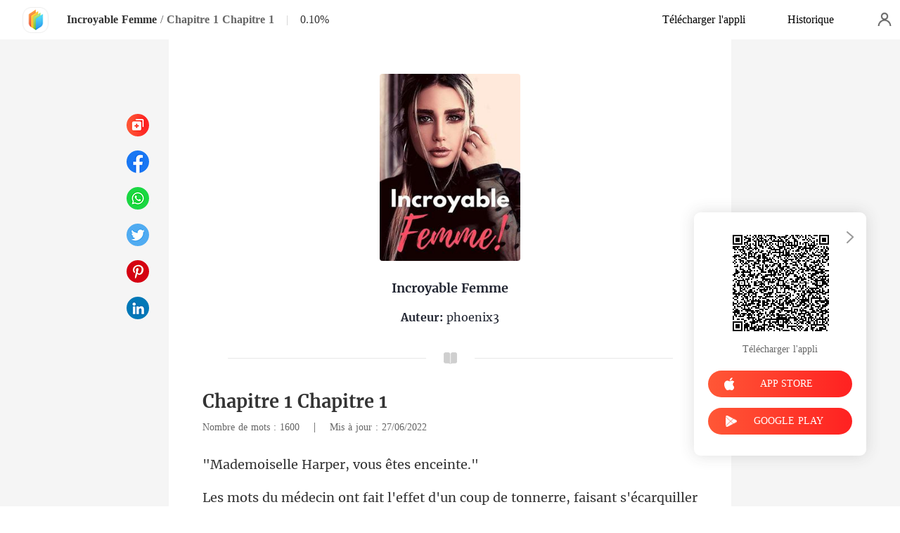

--- FILE ---
content_type: text/html; charset=utf-8
request_url: https://www.kifflire.com/readBook/6620410/300690/Incroyable-Femme
body_size: 44987
content:
<!doctype html>
<html data-n-head-ssr lang="fr" dir="ltr" data-n-head="%7B%22lang%22:%7B%22ssr%22:%22fr%22%7D,%22dir%22:%7B%22ssr%22:%22ltr%22%7D%7D">
<head prefix="og: http://ogp.me/ns# fb: http://ogp.me/ns/fb#" data-n-head="%7B%22prefix%22:%7B%22ssr%22:%22og:%20http://ogp.me/ns#%20fb:%20http://ogp.me/ns/fb#%22%7D%7D">
    <meta http-equiv="Expires" content="0"/>
    <meta http-equiv="Pragma" content="no-cache"/>
    <meta http-equiv="Cache-control" content="no-cache"/>
    <meta http-equiv="Cache" content="no-cache"/>
    <meta  charset="utf-8"/><meta  name="viewport" content="width=device-width, initial-scale=1.0, maximum-scale=1.0, minimum-scale=1.0, user-scalable=no"/><meta  name="keywords" content="Incroyable Femme livre,Incroyable Femme pdf,Incroyable Femme gratuit,livre Incroyable Femme pdf,Incroyable Femme en ligne,Incroyable Femme ebook gratuit, pdf Incroyable Femme"/><meta  name="description" content="Lisez en ligne le Incroyable Femme Chapitre 1 Chapitre 1 de phoenix3 sur Kifflire, raconte une histoire sur Olivia Harper et Lukas Jones : Laide et obèse Olivia Harper est la risée de la ville lorsque son fiancé rompt leurs fiançailles.

Olivia réussit à perdre du poids et revient plus tard dans"/><meta  property="og:locale" content="fr_FR"/><meta  property="og:type" content="book"/><meta  property="og:title" content="Incroyable Femme Chapitre 1 Chapitre 1 - phoenix3 - Olivia Harper et Lukas Jones - Kifflire"/><meta  property="og:description" content="Lisez en ligne le Incroyable Femme Chapitre 1 Chapitre 1 de phoenix3 sur Kifflire, raconte une histoire sur Olivia Harper et Lukas Jones : Laide et obèse Olivia Harper est la risée de la ville lorsque son fiancé rompt leurs fiançailles.

Olivia réussit à perdre du poids et revient plus tard dans"/><meta  property="og:url" content="https://www.kifflire.com/readBook/6620410/300690/Incroyable-Femme"/><meta  property="og:site_name" content="https://www.kifflire.com"/><meta  property="og:image" content="https://cos-frres.cdreader.com/site-410(new)/0/6620/coverbigger.jpg?v=24a186f56df3be74400d30cd85a878a7"/><meta  property="og:image:alt" content="Incroyable Femme"/><meta  property="og:book:author" content="phoenix3"/><meta  property="og:book:release_date" content="2022-06-26T15:50:58+00:00"/><meta  property="og:book:tag" content="Famille"/><meta  property="og:book:tag" content="Humour"/><meta  property="og:book:tag" content="Mariage arrangé"/><meta  property="og:book:tag" content="Grossesse"/><meta  property="og:book:tag" content="Médecin"/><meta  property="og:book:tag" content="Charmante"/><meta  property="og:book:tag" content="Chanceuse"/><meta  property="og:book:tag" content="Danseur Danseuse/Chanteur Chanteuse"/><meta  property="og:book:tag" content="Urbain"/><title>Incroyable Femme Chapitre 1 Chapitre 1 - phoenix3 - Olivia Harper et Lukas Jones - Kifflire</title><link  rel="icon" type="image/x-icon" href="/favicon.ico"><link  rel="canonical" href="https://www.kifflire.com/readBook/6620410/300690/Incroyable-Femme"><link  rel="alternate" href="https://m.kifflire.com/readBook/6620410/300690/Incroyable-Femme" media="only screen and(max-width:640px)"><script  data-hid="gtm-script">if(!window._gtm_init){window._gtm_init=1;(function(w,n,d,m,e,p){w[d]=(w[d]==1||n[d]=='yes'||n[d]==1||n[m]==1||(w[e]&&w[e][p]&&w[e][p]()))?1:0})(window,navigator,'doNotTrack','msDoNotTrack','external','msTrackingProtectionEnabled');(function(w,d,s,l,x,y){w[x]={};w._gtm_inject=function(i){if(w.doNotTrack||w[x][i])return;w[x][i]=1;w[l]=w[l]||[];w[l].push({'gtm.start':new Date().getTime(),event:'gtm.js'});var f=d.getElementsByTagName(s)[0],j=d.createElement(s);j.async=true;j.src='https://www.googletagmanager.com/gtm.js?id='+i;f.parentNode.insertBefore(j,f);}})(window,document,'script','dataLayer','_gtm_ids','_gtm_inject')}</script><script  data-hid="google-tag-manager">!function(e,t,a,n,g){e[n]=e[n]||[],e[n].push({"gtm.start":(new Date).getTime(),event:"gtm.js"});var m=t.getElementsByTagName(a)[0],r=t.createElement(a);r.async=!0,r.src="https://www.googletagmanager.com/gtm.js?id=GTM-N5NTPC4",m.parentNode.insertBefore(r,m)}(window,document,"script","dataLayer")</script><script  data-hid="google-tag-manager-ldjson" type="application/ld+json">{"@context":"https://schema.org","@type":"WebSite","url":"https://www.kifflire.com","potentialAction":[{"@type":"SearchAction","target":"https://www.kifflire.com/searchHistory?keyword={search_term_string}","query-input":"required name=search_term_string"}]}</script><script  data-hid="google-tag-appinfo-ldjson" type="application/ld+json">{"@context":"https://schema.org","@type":"SoftwareApplication","name":"Kifflire","applicationCategory":"EntertainmentApplication","aggregateRating":{"@type":"AggregateRating","ratingValue":4.1,"ratingCount":18002},"offers":{"@type":"Offer","price":0}}</script><script  data-hid="ldjson-chapter-breadcrumb-schema" type="application/ld+json">{"@context":"https://schema.org","@type":"BreadcrumbList","itemListElement":[{"@type":"ListItem","position":1,"name":"Accueil","item":"https://www.kifflire.com"},{"@type":"ListItem","position":2,"name":"Romance","item":"https://www.kifflire.com/Books/Femme/Romance"},{"@type":"ListItem","position":3,"name":"Incroyable Femme","item":"https://www.kifflire.com/bookDetail/6620410/Romance/Incroyable-Femme"},{"@type":"ListItem","position":4,"name":"Chapitre 1 Chapitre 1","item":"https://www.kifflire.com/readBook/6620410/300690/Incroyable-Femme"}]}</script><script  data-hid="ldjson-chapter-schema" type="application/ld+json">{"@context":"https://schema.org","@type":["Article","Chapter"],"@id":"https://www.kifflire.com/readBook/6620410/300690/Incroyable-Femme","name":"Chapitre 1 Chapitre 1","headline":"Chapitre 1 Chapitre 1","pageStart":1,"pageEnd":1,"datePublished":"2022-06-27T06:14:48","inLanguage":"fr","author":{"@type":"Person","name":"phoenix3"},"url":"https://www.kifflire.com/readBook/6620410/300690/Incroyable-Femme","isPartOf":{"@id":"https://www.kifflire.com/bookDetail/6620410/Romance/Incroyable-Femme","@type":"Book","author":{"@type":"Person","name":"phoenix3"},"name":"Incroyable Femme","publisher":{"@type":"Organization","name":"Kifflire","url":"https://www.kifflire.com"}}}</script><link rel="preload" href="/_cd/e901ef7.js" as="script"><link rel="preload" href="/_cd/6ae13ae.js" as="script"><link rel="preload" href="/_cd/css/d4d0a47.css" as="style"><link rel="preload" href="/_cd/495d969.js" as="script"><link rel="preload" href="/_cd/css/90cf23b.css" as="style"><link rel="preload" href="/_cd/f5e3704.js" as="script"><link rel="preload" href="/_cd/css/81a8590.css" as="style"><link rel="preload" href="/_cd/c56d02e.js" as="script"><link rel="preload" href="/_cd/dd4f731.js" as="script"><link rel="stylesheet" href="/_cd/css/d4d0a47.css"><link rel="stylesheet" href="/_cd/css/90cf23b.css"><link rel="stylesheet" href="/_cd/css/81a8590.css">
    <meta name="p:domain_verify" content="24323b0e8d340a5c250f0c29f8506daf"/>
    <script>var g_environment={ASPNETCORE_ENVIRONMENT:"pro",langenv:"fr"};!function(o){var e;if("function"==typeof define&&define.amd&&(define(o),e=!0),"object"==typeof exports&&(module.exports=o(),e=!0),!e){var i=window.Cookies,n=window.Cookies=o();n.noConflict=function(){return window.Cookies=i,n}}}((function(){function o(){for(var o=0,e={};o<arguments.length;o++){var i=arguments[o];for(var n in i)e[n]=i[n]}return e}function e(o){return o.replace(/(%[0-9A-Z]{2})+/g,decodeURIComponent)}return function i(n){function t(){}function c(e,i,c){if("undefined"!=typeof document){"number"==typeof(c=o({path:"/"},t.defaults,c)).expires&&(c.expires=new Date(1*new Date+864e5*c.expires)),c.expires=c.expires?c.expires.toUTCString():"";try{var r=JSON.stringify(i);/^[\{\[]/.test(r)&&(i=r)}catch(o){}i=n.write?n.write(i,e):encodeURIComponent(String(i)).replace(/%(23|24|26|2B|3A|3C|3E|3D|2F|3F|40|5B|5D|5E|60|7B|7D|7C)/g,decodeURIComponent),e=encodeURIComponent(String(e)).replace(/%(23|24|26|2B|5E|60|7C)/g,decodeURIComponent).replace(/[\(\)]/g,escape);var a="";for(var s in c)c[s]&&(a+="; "+s,!0!==c[s]&&(a+="="+c[s].split(";")[0]));return document.cookie=e+"="+i+a}}function r(o,i){if("undefined"!=typeof document){for(var t={},c=document.cookie?document.cookie.split("; "):[],r=0;r<c.length;r++){var a=c[r].split("="),s=a.slice(1).join("=");i||'"'!==s.charAt(0)||(s=s.slice(1,-1));try{var d=e(a[0]);if(s=(n.read||n)(s,d)||e(s),i)try{s=JSON.parse(s)}catch(o){}if(t[d]=s,o===d)break}catch(o){}}return o?t[o]:t}}return t.set=c,t.get=function(o){return r(o,!1)},t.getJSON=function(o){return r(o,!0)},t.remove=function(e,i){c(e,"",o(i,{expires:-1}))},t.defaults={},t.withConverter=i,t}((function(){}))})),Cookies.set("env",g_environment.ASPNETCORE_ENVIRONMENT),Cookies.set("lang",g_environment.langenv);var LANG=g_environment.langenv,ENV=g_environment.ASPNETCORE_ENVIRONMENT,ua="",ipad="",isIphone="",isAndroid="",isMobile="",hostList={ft:{pc:"www.cdreader.com",h5:"mob.cdreader.com"},en:{pc:"www.moboreader.com",h5:"m.moboreader.com"},sp:{pc:"www.manobook.com",h5:"m.manobook.com"},pt:{pc:"www.lera.mobi",h5:"m.lera.mobi"},fr:{pc:"www.kifflire.com",h5:"m.kifflire.com"},ru:{pc:"www.litradnovie.com",h5:"m.litradnovie.com"},jp:{pc:"www.soukainovel.com",h5:"m.soukainovel.com"},id:{pc:"www.bakisah.com",h5:"m.bakisah.com"},th:{pc:"www.meghabook.com",h5:"m.meghabook.com"}},FIRST_ZONE=["cdreader.com","moboreader.com","manobook.com","lera.mobi","kifflire.com","litradnovie.com","soukainovel.com","bakisah.com","meghabook.com"];try{if(isIphone=!(ipad=(ua=navigator.userAgent).match(/(iPad).*OS\s([\d_]+)/))&&ua.match(/(iPhone\sOS)\s([\d_]+)/),isAndroid=ua.match(/(Android)\s+([\d.]+)/),isMobile=isIphone||isAndroid,"micromessenger"==window.navigator.userAgent.toLowerCase().match(/MicroMessenger/i)){let o={win:!1,mac:!1},e=navigator.platform;o.win=0==e.indexOf("Win"),o.mac=0==e.indexOf("Mac"),isMobile=!(o.win||o.mac)}if(console.log("window.location.host",isMobile,isMobile?hostList[LANG].h5:hostList[LANG].pc,window.location.host),FIRST_ZONE.includes(window.location.host)){const o=isMobile?hostList[LANG].h5:hostList[LANG].pc,e=window.location.href.replace(window.location.host,o);window.location.href=e}if(isMobile&&-1===window.location.href.indexOf("client_proid")){let o=window.location.href,e=!1;(ENV.includes("dev")||ENV.includes("test")||ENV.includes("stage"))&&(window.location.href.includes("officialwebsitec1pc")&&(e=!0),o=window.location.href.replace("officialwebsitec1pc","officialwebsitec1mobile")),"pro"===ENV&&(window.location.href.includes(hostList[LANG].pc)&&(e=!0),o=window.location.href.replace(hostList[LANG].pc,hostList[LANG].h5)),-1===window.location.host.indexOf("192.168")&&e?window.location.href=o:console.log("url",o)}}catch(o){}var htmlDom=document.getElementsByTagName("html")[0];htmlDom.style.fontSize="100px",document.addEventListener("gesturestart",(function(o){o.preventDefault()}))</script>
</head>
<body >
<noscript  data-hid="gtm-noscript" data-pbody="true"></noscript><div data-server-rendered="true" id="__cd"><div class="loading-page" style="display:none;" data-v-73dd17ae><canvas id="canvas" data-v-73dd17ae></canvas></div><div id="__layout"><div oncopy="return false;" class="index read-container" data-v-19551836><div class="header" data-v-19551836><div class="header-box flex-ac-js" data-v-19551836><div class="left-box flex-ac" data-v-19551836><a href="/" target="_self" class="flex-ac-jc nuxt-link-active" data-v-19551836><img alt="img" src="/_cd/img/logo.5984071.png" class="logoImg" data-v-19551836></a> <a target="_blank" href="/bookDetail/6620410/Romance/Incroyable-Femme" class="bookName underline ellipsis" data-v-19551836>Incroyable Femme</a> <span data-v-19551836> / </span> <span class="bookChapter ellipsis" data-v-19551836>Chapitre 1 Chapitre 1</span> <span class="bookPercent-line" data-v-19551836>|</span> <span class="bookPercent" data-v-19551836>0.10%</span></div> <div class="right-box flex-ac" data-v-19551836><div class="header-item ellipsis" data-v-19551836>Télécharger l'appli</div> <div class="header-item ellipsis" data-v-19551836>
          Historique
        </div> <div class="user-box" data-v-19551836></div></div></div></div> <div style="height: 0.56rem" data-v-19551836></div> <!----> <div class="chapter" data-v-19551836><div class="img-box" data-v-19551836><img alt="Incroyable Femme" src="https://cos-frres.cdreader.com/site-410(new)/0/6620/coverbig.jpg?v=24a186f56df3be74400d30cd85a878a7" class="chapter-img" data-v-19551836></div> <h1 class="name" data-v-19551836>Incroyable Femme</h1> <div class="author" data-v-19551836>
        Auteur:
        <a target="_blank" href="/author/phoenix3-127929955" data-v-19551836><span data-v-19551836>phoenix3</span></a></div> <div class="line" data-v-19551836><img alt="img" src="[data-uri]" class="line-img" data-v-19551836> <img alt="img" src="[data-uri]" class="book-img" data-v-19551836> <img alt="img" src="[data-uri]" class="line-img" data-v-19551836></div> <style data-v-19551836>
      p.dYOin::before{content: attr(EHYbM)} p.dYOin::after{content: attr(Fwwih)} p.yvp6l::before{content: attr(dKanf)} p.yvp6l::after{content: attr(OWjeG)} p.CgGQZ::before{content: attr(JXeq9)} p.CgGQZ::after{content: attr(OK6Q9)} p.olIhO::before{content: attr(A6esP)} p.olIhO::after{content: attr(BmfgS)} p.hGyuY::before{content: attr(GzmbM)} p.hGyuY::after{content: attr(q7JhY)} p.FPYrg::before{content: attr(eeYvJ)} p.FPYrg::after{content: attr(NjS9f)} p.bCrov::before{content: attr(XelSy)} p.bCrov::after{content: attr(TrNCN)} p.FOPlu::before{content: attr(nDcX6)} p.FOPlu::after{content: attr(ofuvz)} p.RcX9U::before{content: attr(ODex2)} p.RcX9U::after{content: attr(eZXt4)} p.N87iq::before{content: attr(Dj4oX)} p.N87iq::after{content: attr(bkuSW)} p.IxMDv::before{content: attr(oDDLh)} p.IxMDv::after{content: attr(OPbHt)} p.ot5ZV::before{content: attr(RF0mf)} p.ot5ZV::after{content: attr(jkoqE)} p.RkxWD::before{content: attr(YEfvN)} p.RkxWD::after{content: attr(sgmvb)} p.JQCV3::before{content: attr(hgVBA)} p.JQCV3::after{content: attr(YDY6g)} p.x00E3::before{content: attr(aCiQE)} p.x00E3::after{content: attr(ZMFVS)} p.MjlIJ::before{content: attr(OHz5M)} p.MjlIJ::after{content: attr(uxPSa)} p.mnkYm::before{content: attr(x2ISe)} p.mnkYm::after{content: attr(zRFhI)} p.gsEaN::before{content: attr(GwtJ7)} p.gsEaN::after{content: attr(LTH5V)} p.SoexU::before{content: attr(lC1W5)} p.SoexU::after{content: attr(CjrgM)} p.NHDbQ::before{content: attr(grlmm)} p.NHDbQ::after{content: attr(p9gVZ)} p.Bf8g7::before{content: attr(xRhJ6)} p.Bf8g7::after{content: attr(it1dR)} p.aUhHU::before{content: attr(GLrf3)} p.aUhHU::after{content: attr(WUd6A)} p.Mf2cT::before{content: attr(t238O)} p.Mf2cT::after{content: attr(dUhu6)} p.VSi6z::before{content: attr(uViGI)} p.VSi6z::after{content: attr(cbxuN)} p.Gzdx1::before{content: attr(BOc8A)} p.Gzdx1::after{content: attr(xZ8M0)} p.buz4u::before{content: attr(fpGY0)} p.buz4u::after{content: attr(pX4zA)} p.WTWAV::before{content: attr(siprV)} p.WTWAV::after{content: attr(siDZS)} p.oitPC::before{content: attr(IMd8W)} p.oitPC::after{content: attr(opQ3c)} p.OXn16::before{content: attr(sZnh0)} p.OXn16::after{content: attr(nYVKa)} p.sOEqp::before{content: attr(Shimb)} p.sOEqp::after{content: attr(BRXzR)} p.AtxjI::before{content: attr(nE77Y)} p.AtxjI::after{content: attr(BvwBN)} p.r3LXN::before{content: attr(plO7j)} p.r3LXN::after{content: attr(YL01O)} p.wBKph::before{content: attr(jdmtg)} p.wBKph::after{content: attr(hsDQN)} p.d684U::before{content: attr(MygkP)} p.d684U::after{content: attr(V3FFf)} p.ifaz0::before{content: attr(prgzE)} p.ifaz0::after{content: attr(YGe40)} p.lmyU1::before{content: attr(Ceoj2)} p.lmyU1::after{content: attr(GHukr)} p.paeDC::before{content: attr(WGzpd)} p.paeDC::after{content: attr(wEoYU)} p.UmQQ3::before{content: attr(x9IIV)} p.UmQQ3::after{content: attr(HKq9C)} p.R2khe::before{content: attr(ijOd0)} p.R2khe::after{content: attr(oO57j)} p.s5zoC::before{content: attr(RXyLn)} p.s5zoC::after{content: attr(jRp7G)} p.gpQNs::before{content: attr(JFbdK)} p.gpQNs::after{content: attr(M5MCk)} p.LjAom::before{content: attr(aR2zY)} p.LjAom::after{content: attr(vnqLI)} p.pphmf::before{content: attr(mpcT5)} p.pphmf::after{content: attr(W1Dl4)} p.YvVWl::before{content: attr(WydyG)} p.YvVWl::after{content: attr(JV6VX)} p.FFEfi::before{content: attr(QE0cb)} p.FFEfi::after{content: attr(Ipc68)} p.nLAqG::before{content: attr(K4fJS)} p.nLAqG::after{content: attr(W5VZV)} p.g54aw::before{content: attr(OCfds)} p.g54aw::after{content: attr(ml4Ay)} p.JZe86::before{content: attr(JkEU9)} p.JZe86::after{content: attr(B8w2E)} p.IhfPw::before{content: attr(vOCWa)} p.IhfPw::after{content: attr(bSdHr)} p.WuvK5::before{content: attr(ApB7P)} p.WuvK5::after{content: attr(r147s)} p.OUv6f::before{content: attr(vIenZ)} p.OUv6f::after{content: attr(jSLj0)} p.rI3H3::before{content: attr(K3nwq)} p.rI3H3::after{content: attr(a3FZJ)} p.cxUgb::before{content: attr(WCPCg)} p.cxUgb::after{content: attr(Vww6U)} p.lFQgD::before{content: attr(WKpOF)} p.lFQgD::after{content: attr(ctBN5)} p.c9k0Z::before{content: attr(lWEh8)} p.c9k0Z::after{content: attr(LJp2E)} p.tfKwF::before{content: attr(wGaQl)} p.tfKwF::after{content: attr(btCLK)} p.xrvcL::before{content: attr(r486u)} p.xrvcL::after{content: attr(BP9Pa)} p.uEv11::before{content: attr(L4oGf)} p.uEv11::after{content: attr(rIpCV)} p.EYt8j::before{content: attr(IBnnh)} p.EYt8j::after{content: attr(Ei6b9)} 
    </style> <div class="chapter-msg" data-v-19551836><h2 class="chapter-name" data-v-19551836>Chapitre 1 Chapitre 1</h2> <div data-v-19551836><span class="chapter-word" data-v-19551836>Nombre de mots : 1600 </span>
           |   
        <span class="chapter-time" data-v-19551836>Mis à jour : 27/06/2022</span></div> <div class="chapter-content" data-v-19551836><div data-v-19551836><p Fwwih="tes enceinte.&quot;" EHYbM="&quot;Mademoiselle " class="p_sj dYOin">Harper, vous ê</p><p dKanf="Les mots du médecin ont fait l'effet d'un coup de" OWjeG="yeux de la somnolente Olivia Harper. &quot;... Quoi ?&quot;" class="p_sj yvp6l"> tonnerre, faisant s'écarquiller brusquement les </p><p OK6Q9="ssible ?" JXeq9="Comment " class="p_sj CgGQZ">c'est po</p><p BmfgS="apport sexuel avec un homme!" A6esP="Bien qu'elle ait 20 ans, e" class="p_sj olIhO">lle n'avait jamais eu un r</p><p GzmbM="Cependant, le médecin lui a remis le rapport médical. &quot;Vous en êtes déjà à votre quatr" q7JhY="ncher aucune opération. Vous pouvez seulement choisir de donner naissance à l'enfant.&quot;" class="p_sj hGyuY">ième mois de grossesse. Vous n'êtes pas en bonne santé, donc vous ne pourrez pas décle</p><p eeYvJ="Olivia rentre chez elle, abasourdi. Après que le père de Olivia l'ait sévèrement réprimandée, il a vér" NjS9f="restée à la maison de manière obéissante en raison de sa mauvaise santé, et n'était pas sortie du tout !" class="p_sj FPYrg">ifié dans les caméras de surveillance, pour découvrir que depuis 4 mois, sa fille était effectivement </p><p XelSy="Cependant, les gens de l'extérie" TrNCN="de se moquait d'elle en secret :" class="p_sj bCrov">ur ne l'ont pas cru. Tout le mon</p><p nDcX6="&quot;Son ventre est déjà si gros, et pourtant elle continue à donner des excus" ofuvz="st si pitoyable. Pourquoi doit-elle être fiancée à une telle personne ? !&quot;" class="p_sj FOPlu">es et à dire qu'elle ne s'est pas égarée avec un homme. La famille Moore e</p><p ODex2="&quot;Elle est obèse et laide dès le départ, et ses origines familiales ne sont pas non plus très bonnes. C'est une bén" eZXt4="intenant qu'elle s'est retrouvée enceinte avant le mariage, les Moore vont sûrement rompre les fiançailles, non ?&quot;" class="p_sj RcX9U">édiction pour elle et sa famille qu'elle ait pu grimper dans l'échelle sociale en ayant un lien avec les Moore. Ma</p><p Dj4oX="Au milieu de toutes ces spéc" bkuSW=" visite à la famille Harper." class="p_sj N87iq">ulations, Jacob Moore rendit</p><p OPbHt=" père de Olivia demande prudemment : &quot;Jacob, penses-tu rompre les fiançailles ?&quot;" oDDLh="À cette époque, le ventre de Olivia Harper était déjà gonflé. À huit mois de gro" class="p_sj IxMDv">ssesse, son ventre était assez gros pour couvrir ses orteils. Dans le bureau, le</p><p jkoqE="mon grand-père refuse !&quot;" RF0mf="Jacob donna une réponse" class="p_sj ot5ZV"> inattendue : &quot;...Non, </p><p YEfvN="La famille Moore était une famille riche et puissante de première classe alors qu'eux, les Harper, n'é" sgmvb="e ne pourrait critiquer les Moore pour cela. En refusant de rompre les fiançailles, que cherchent-ils ?" class="p_sj RkxWD">taient que de la classe moyenne. Même s'ils saisissaient l'occasion de rompre les fiançailles, personn</p><p YDY6g="'enfant d'un inconnus. Pourquoi devrais-je être le héros qui en prend la responsabilité ?&quot;" hgVBA="Plus Jacob y pensait, plus il était en colère. Il maudit avec irritation, &quot;La vue de son " class="p_sj JQCV3">visage de porc me dégoûte déjà depuis le début, et maintenant elle est même enceinte de l</p><p ZMFVS="e bébé immédiatement après son accouchement !&quot; " aCiQE="Le père de Olivia répliqua sur le champ et lui " class="p_sj x00E3">dit : &quot;Ne t'inquiète pas, Jacob. Je renverrai l</p><p OHz5M="Olivia, qui avait gardé le sile" uxPSa="udainement levé la tête. &quot;Non.&quot;" class="p_sj MjlIJ">nce pendant tout ce temps, a so</p><p zRFhI="us clairement au fil des jours, et elle avait déjà depuis longtemps développé des sentiments pour lui." x2ISe="Au cours des derniers mois, elle était passée de l'hésitation au désarroi, puis à un état d'acceptati" class="p_sj mnkYm">on de la réalité à contrecœur. Elle pouvait sentir les battements de cœur de son enfant de plus en pl</p><p LTH5V=" carrément rompre ces fiançailles !" GwtJ7="L'enfant était innocent. Ils ne doi" class="p_sj gsEaN">vent pas l'abandonner. Elle voulait</p><p CjrgM="n abdomen. C'est... Elle était sur le point d'accoucher !" lC1W5="Mais c'est à ce moment précis qu'elle a soudainement re" class="p_sj SoexU">ssenti des vagues de douleur et des convulsions dans so</p><p p9gVZ="s tard." grlmm="Cinq a" class="p_sj NHDbQ">ns plu</p><p it1dR="ion a atterri.&quot;" xRhJ6="&quot;Maman, révei" class="p_sj Bf8g7">lle-toi. L'av</p><p WUd6A=" vu un visage délicat, adorable et jeune." GLrf3="La voix crispée a fait ouvrir à Olivia se" class="p_sj aUhHU">s yeux, sur lesquels elle a immédiatement</p><p dUhu6="nous revenus en Angleterre cette fois pour chercher papa ?&quot;" t238O="Les grands yeux en forme de raisin de Lucy Harper clignoten" class="p_sj Mf2cT">t, et elle repose son menton sur ses mains. &quot;Maman, sommes-</p><p cbxuN=". Elle dit légèrement : &quot;Tu n'as pas de père.&quot;" uViGI="Olivia s'étire et se redresse paresseusement " class="p_sj VSi6z">dans son confortable siège de classe affaires</p><p xZ8M0=" de père ? Je n'ai pas pu sortir d'un rocher, n'est-ce pas ?&quot;" BOc8A="Lucy soupire comme un adulte. &quot;Je ne suis plus une enfant de " class="p_sj Gzdx1">trois ans. Je ne vais pas croire à tes mensonges. Je n'ai pas</p><p fpGY0="Olivia n'a pas répondu, alors qu'elle attachait ses cheveux longs comme les ép" pX4zA=" et à sa silhouette gracieuse, faisaient d'elle un beau spectacle dans l'avion." class="p_sj buz4u">aules. Sa peau claire et son nez pointu et effilé, associés à ses lèvres roses</p><p siDZS=" alors est-ce pour trouver mon frère aîné ?&quot;" siprV="Lucy a continué à marmonner d'un air mécon" class="p_sj WTWAV">tent, &quot;Si ce n'est pas pour chercher papa,</p><p opQ3c="né..." IMd8W="Frèr" class="p_sj oitPC">e aî</p><p nYVKa="ande baissés de Olivia." sZnh0="Une lueur froide a tr" class="p_sj OXn16">aversé les yeux en am</p><p BRXzR=" compte de ses souhaits et avait abandonné de force les deux enfants." Shimb="Cette année-là, elle avait donné naissance à une paire de jumeaux, u" class="p_sj sOEqp">n garçon et une fille. Cependant, le père de Olivia n'avait pas tenu</p><p BvwBN=" Malgré cela, elle n'a pu sauver que Lucy." nE77Y="Elle était descendue du lit d'accouchemen" class="p_sj AtxjI">t et s'était battue de toutes ses forces.</p><p plO7j="Après cela, elle est même entrée dans un état critique. Si sa tante ne s'ét" YL01O="r qu'elle récupère, elle aurait probablement cessé d'exister dans le monde." class="p_sj r3LXN">ait pas précipitée dans le passé et ne l'avait pas emmenée à l'étranger pou</p><p hsDQN=" pendant son enfance, a également été finalement guérie." jdmtg="Il lui a fallu cinq ans pour se rétablir. Son obésité, q" class="p_sj wBKph">ui avait été causée par l'utilisation erronée d'hormones</p><p MygkP="En apparence, son retour en Angleterre était dû au fait qu" V3FFf="nçailles et qu'elle était venue pour s'occuper des affaires." class="p_sj d684U">e les Moore avaient finalement accepté d'annuler leurs fia</p><p YGe40="ntinuer à chercher son enfant." prgzE="Cependant, la chose la plus i" class="p_sj ifaz0">mportante était en fait de co</p><p GHukr="arrête complètement." Ceoj2="Une demi-heure plu" class="p_sj lmyU1">s tard, l'avion s'</p><p WGzpd="Olivia a laissé Lucy s'asseoir sur " wEoYU=" en poussant la valise vers l'avant." class="p_sj paeDC">la valise. Puis, elle a marché tout</p><p x9IIV="Dès qu'elle a allumé le téléphone, elle a reçu un appel." HKq9C="e mais vivante. &quot;Mlle Harper, tu dois faire attention !&quot;" class="p_sj UmQQ3"> De l'autre côté de la ligne, il y avait une voix frivol</p><p oO57j="re, &quot;Pourquoi ?&quot;" ijOd0="Olivia a demandé" class="p_sj R2khe"> avec désinvoltu</p><p jRp7G="squ'à ce qu'il te trouve !&quot; La voix donnait un peu l'impression que son propriétaire jubilait." RXyLn="&quot;Lukas Jones, le chef de la famille numéro un en Angleterre, est en train de collecter tes in" class="p_sj s5zoC">formations personnelles dans le monde entier. Il n'abandonnera probablement pas cette fois ju</p><p M5MCk="&quot;...Oh.&quot;" JFbdK="Olivia " class="p_sj gpQNs">a dit, </p><p vnqLI="hirurgien le plus prestigieux du coin, ne peux-tu pas simplement traiter la maladie de sa grand-mère ?" aR2zY="&quot; Hey, vous étiez à l'étranger précédemment et n'étiez pas sur son territoire, vous avez donc pu l'év" class="p_sj LjAom">iter parfaitement. Mais maintenant que tu es de retour, tu ne pourras plus t'échapper ! En tant que c</p><p W1Dl4=" vous pourriez même développer une romance qui vous ferait chanter et pleurer !&quot;" mpcT5="&quot;J'ai entendu dire que Lukas Jones est très généreux, et c'est même un homme si " class="p_sj pphmf">beau qu'il est difficile d'en trouver un comme lui. Peut-être que tous les deux,</p><p JV6VX="sseusement." WydyG="Olivia a b" class="p_sj YvVWl">aillé pare</p><p Ipc68="r et l'héritage. Pourquoi s'impliquerait-elle dans les luttes ouvertes et secrètes de ces riches et puissants de haut rang ?" QE0cb="La famille numéro un était une grande famille avec une grande entreprise. Les relations interpersonnelles en son sein étaien" class="p_sj FFEfi">t compliquées. Traiter la maladie d'une personne de cette famille pourrait même finir par impliquer une lutte pour le pouvoi</p><p K4fJS="Elle était de retour en Angleterr" W5VZV=" doit pas causer de complications." class="p_sj nLAqG">e pour chercher son fils. Elle ne</p><p ml4Ay="uperficielle : &quot;Je n'ai pas la chance de pouvoir profiter d'une telle beauté.&quot;" OCfds="Alors qu'elle s'approchait de la sortie, Olivia a soudainement aperçu une sil" class="p_sj g54aw">houette familière dans le hall d'arrivée en face. Elle a répondu de manière s</p><p B8w2E=" s'attendait pas à voir une vieille connaissance si tôt." JkEU9="Après avoir raccroché, elle a jeté le téléphone dans s" class="p_sj JZe86">a poche et a jeté un regard froid vers le bas. Elle ne</p><p bSdHr=" peu plus mûr qu'il y a cinq ans - il s'agissait de son fiancé, Jacob Moore." vOCWa="Un homme se tenait à un endroit bien en vue à la sortie de l'aéroport. Il " class="p_sj IhfPw">portait un costume et semblait assez brillant et joyeux. Il avait l'air un</p><p r147s="que cette satanée obèse sort exactement ?&quot;." ApB7P="Une pancarte à la main, il se tenait là, " class="p_sj WuvK5">impatient, et murmurait : &quot; Quand est-ce </p><p vIenZ="Derrière lui, son majordome lui dit : &quot;Monsieur Moore, soyez pa" jSLj0="trop envenimer les choses, même si vous annulez les fiançailles.&quot;" class="p_sj OUv6f">tient. Le vieux monsieur vous a spécialement demandé de ne pas </p><p a3FZJ="es encore plus fort maintenant, non ? Pourquoi ai-je la malchance de me retrouver avec une telle personne comme ça ? !&quot;" K3nwq="Jacob a froncé les sourcils. Il semblait un peu irrité. &quot;Patience ? Ne s'agit-il pas plutôt de dégoût ? Elle était si" class="p_sj rI3H3"> obèse avant ; et, elle doit être encore plus obèse après avoir accouché. Elle veut probablement sauver les fiançaill</p><p Vww6U="le n'a même pas sourcillé." WCPCg="Ses mots ont atteint les o" class="p_sj cxUgb">reilles de Olivia, mais el</p><p ctBN5="er ni les Moore n'avaient accepté. Qui se mêlait à qui exactement ?" WKpOF="Au cours des cinq dernières années, elle avait à plusieurs reprises" class="p_sj lFQgD"> évoqué son désir de rompre les fiançailles. Cependant, ni les Harp</p><p LJp2E="ir murmuré, Jacob se retourne et ses yeux s'illuminent !" lWEh8="Elle n'a pas envie de prêter attention à cet homme et a " class="p_sj c9k0Z">l'intention de partir immédiatement avec Lucy. Après avo</p><p wGaQl="La belle femme, qui a été la première à sortir de l'aéroport, était magn" btCLK="entier s'était éclairé de quelques crans au moment où elle était apparue." class="p_sj tfKwF">ifique et incroyablement éblouissante. C'était comme si l'aéroport tout </p><p r486u="Voyant la femme se rapprocher de plus en plus, Jacob a redressé son" BP9Pa="vec confiance, &quot;Bonjour ma belle, puis-je vous demander votre nom ?&quot;" class="p_sj xrvcL"> dos et soigné son costume de luxe. Puis, il a souri et a demandé a</p><p L4oGf="Il était l'image exacte d'un paon mâ" rIpCV="est arrêtée et l'a regardé froidement." class="p_sj uEv11">le avec sa traîne ouverte. Olivia s'</p><p IBnnh="&quot;Oliv" Ei6b9="rper.&quot;" class="p_sj EYt8j">ia Ha</p></div></div> <!----> <!----> <!----> <div class="flex-ac-jc" style="margin-top: 0.5rem" data-v-19551836><!----> <!----> <a href="/readBook/6620410/300977/Incroyable-Femme" class="chapter-btn active-btn" data-v-19551836>
          Suivant
        </a></div> <div class="like-box" data-v-19551836><h2 class="like-title" data-v-19551836>Inspirés de vos vus</h2> <div class="like-items flex" data-v-19551836><div class="like-item" data-v-19551836><a href="/bookDetail/27426410/Loup-garou/La-luna-rejet%C3%A9e" data-v-19551836><div class="lazy-image book-img imgHover" data-v-7919aefc data-v-19551836><img src="https://cos-frres.cdreader.com/site-410(new)/0/27426/coverbig.jpg?v=7c88c371496d98a9f9a5f492891ec73c" alt="La luna rejetée" class="real-image" data-v-7919aefc> <div data-v-7919aefc></div></div> <h3 class="i-title ellipsis--l2" data-v-19551836>La luna rejetée</h3></a> <a target="_blank" href="/author/IlianaH-187902622" class="i-classify" data-v-19551836>IlianaH</a></div><div class="like-item" data-v-19551836><a href="/bookDetail/29574410/Moderne/MON-FILS-SECRET-MA-REVANCHE" data-v-19551836><div class="lazy-image book-img imgHover" data-v-7919aefc data-v-19551836><img src="https://cos-frres.cdreader.com/site-410(new)/0/29574/coverbig.jpg?v=a6b19961327f86573c88a298c73f866f" alt="MON FILS SECRET, MA REVANCHE " class="real-image" data-v-7919aefc> <div data-v-7919aefc></div></div> <h3 class="i-title ellipsis--l2" data-v-19551836>MON FILS SECRET, MA REVANCHE </h3></a> <a target="_blank" href="/author/Canal-182756522" class="i-classify" data-v-19551836>Canal</a></div><div class="like-item" data-v-19551836><a href="/bookDetail/28350410/Moderne/La-revanche-de-l%C3%A9pouse-l%C3%A9gitime" data-v-19551836><div class="lazy-image book-img imgHover" data-v-7919aefc data-v-19551836><img src="https://cos-frres.cdreader.com/site-410(new)/0/28350/coverbig.jpg?v=eea0d8229c8b54d13a4767eaac9c29f4" alt="La revanche de l'épouse légitime" class="real-image" data-v-7919aefc> <div data-v-7919aefc></div></div> <h3 class="i-title ellipsis--l2" data-v-19551836>La revanche de l'épouse légitime</h3></a> <a target="_blank" href="/author/IlianaH-187902622" class="i-classify" data-v-19551836>IlianaH</a></div><div class="like-item" data-v-19551836><a href="/bookDetail/2199410/Moderne/Touch%C3%A9-au-c%C5%93ur" data-v-19551836><div class="lazy-image book-img imgHover" data-v-7919aefc data-v-19551836><img src="https://cos-frres.cdreader.com/site-410(new)/0/2199/coverbig.jpg?v=cde8c0ff99a64aa00fe7bef34d9cd443" alt="Touché au cœur" class="real-image" data-v-7919aefc> <div data-v-7919aefc></div></div> <h3 class="i-title ellipsis--l2" data-v-19551836>Touché au cœur</h3></a> <a target="_blank" href="/author/UsagiChan77-119764636" class="i-classify" data-v-19551836>UsagiChan77</a></div><div class="like-item" data-v-19551836><a href="/bookDetail/27641410/Moderne/L%C3%A9p%C3%A9e-de-mon-c%C5%93ur-%C3%A9pouser-un-magnat-secret" data-v-19551836><div class="lazy-image book-img imgHover" data-v-7919aefc data-v-19551836><img src="https://cos-frres.cdreader.com/site-410(new)/0/27641/coverbig.jpg?v=df4b68993d70487e945075869f7369a1" alt="L'épée de mon cœur : épouser un magnat secret" class="real-image" data-v-7919aefc> <div data-v-7919aefc></div></div> <h3 class="i-title ellipsis--l2" data-v-19551836>L'épée de mon cœur : épouser un magnat secret</h3></a> <a target="_blank" href="/author/Elias-Thorn-42323696" class="i-classify" data-v-19551836>Elias Thorn</a></div><div class="like-item" data-v-19551836><a href="/bookDetail/30855410/Romance/Choisit-par-le-Roi-Alpha" data-v-19551836><div class="lazy-image book-img imgHover" data-v-7919aefc data-v-19551836><img src="https://cos-frres.cdreader.com/site-410(new)/0/30855/coverbig.jpg?v=e7ad26b97d3a5076d529e57009061922" alt="Choisit par le Roi Alpha" class="real-image" data-v-7919aefc> <div data-v-7919aefc></div></div> <h3 class="i-title ellipsis--l2" data-v-19551836>Choisit par le Roi Alpha</h3></a> <a target="_blank" href="/author/Le-Tr%C3%A8fle--207476092" class="i-classify" data-v-19551836>Le Trèfle </a></div></div></div></div></div> <div class="catalog" data-v-19551836><div class="catalogLoading flex-ac-jc" data-v-19551836><!----></div> <div class="catalog-header" data-v-19551836><img alt="img" src="[data-uri]" class="catalog-close" data-v-19551836> <h3 class="catalog-title" data-v-19551836>
        Table des matières
      </h3></div> <div class="catalog-list" data-v-19551836><a href="/readBook/6620410/300690/Incroyable-Femme" class="catalog-item active" data-v-19551836>
        Chapitre 1 Chapitre 1
        <!----></a><a href="/readBook/6620410/300977/Incroyable-Femme" class="catalog-item" data-v-19551836>
        Chapitre 2 Chapitre 2
        <!----></a><a href="/readBook/6620410/300994/Incroyable-Femme" class="catalog-item" data-v-19551836>
        Chapitre 3 Chapitre 3
        <!----></a><a href="/readBook/6620410/301091/Incroyable-Femme" class="catalog-item" data-v-19551836>
        Chapitre 4 Chapitre 4
        <!----></a><a href="/readBook/6620410/301092/Incroyable-Femme" class="catalog-item" data-v-19551836>
        Chapitre 5 Chapitre 5
        <!----></a><a href="/readBook/6620410/301093/Incroyable-Femme" class="catalog-item" data-v-19551836>
        Chapitre 6 Chapitre 6
        <!----></a><a href="/readBook/6620410/301138/Incroyable-Femme" class="catalog-item" data-v-19551836>
        Chapitre 7 Chapitre 7
        <!----></a><a href="/readBook/6620410/301139/Incroyable-Femme" class="catalog-item" data-v-19551836>
        Chapitre 8 Chapitre 8
        <!----></a><a href="/readBook/6620410/301140/Incroyable-Femme" class="catalog-item" data-v-19551836>
        Chapitre 9 Chapitre 9
        <div class="lock-img" data-v-19551836></div></a><a href="/readBook/6620410/301142/Incroyable-Femme" class="catalog-item" data-v-19551836>
        Chapitre 10 Chapitre 10
        <div class="lock-img" data-v-19551836></div></a><a href="/readBook/6620410/301143/Incroyable-Femme" class="catalog-item" data-v-19551836>
        Chapitre 11 Chapitre 11
        <div class="lock-img" data-v-19551836></div></a><a href="/readBook/6620410/301144/Incroyable-Femme" class="catalog-item" data-v-19551836>
        Chapitre 12 Chapitre 12
        <div class="lock-img" data-v-19551836></div></a><a href="/readBook/6620410/301499/Incroyable-Femme" class="catalog-item" data-v-19551836>
        Chapitre 13 Chapitre 13
        <div class="lock-img" data-v-19551836></div></a><a href="/readBook/6620410/301503/Incroyable-Femme" class="catalog-item" data-v-19551836>
        Chapitre 14 Chapitre 14
        <div class="lock-img" data-v-19551836></div></a><a href="/readBook/6620410/301505/Incroyable-Femme" class="catalog-item" data-v-19551836>
        Chapitre 15 Chapitre 15
        <div class="lock-img" data-v-19551836></div></a><a href="/readBook/6620410/301506/Incroyable-Femme" class="catalog-item" data-v-19551836>
        Chapitre 16 Chapitre 16
        <div class="lock-img" data-v-19551836></div></a><a href="/readBook/6620410/301685/Incroyable-Femme" class="catalog-item" data-v-19551836>
        Chapitre 17 Chapitre 17
        <div class="lock-img" data-v-19551836></div></a><a href="/readBook/6620410/301688/Incroyable-Femme" class="catalog-item" data-v-19551836>
        Chapitre 18 Chapitre 18
        <div class="lock-img" data-v-19551836></div></a><a href="/readBook/6620410/301690/Incroyable-Femme" class="catalog-item" data-v-19551836>
        Chapitre 19 Chapitre 19
        <div class="lock-img" data-v-19551836></div></a><a href="/readBook/6620410/301795/Incroyable-Femme" class="catalog-item" data-v-19551836>
        Chapitre 20 Chapitre 20
        <div class="lock-img" data-v-19551836></div></a><a href="/readBook/6620410/301796/Incroyable-Femme" class="catalog-item" data-v-19551836>
        Chapitre 21 Chapitre 21
        <div class="lock-img" data-v-19551836></div></a><a href="/readBook/6620410/301797/Incroyable-Femme" class="catalog-item" data-v-19551836>
        Chapitre 22 Chapitre 22
        <div class="lock-img" data-v-19551836></div></a><a href="/readBook/6620410/301798/Incroyable-Femme" class="catalog-item" data-v-19551836>
        Chapitre 23 Chapitre 23
        <div class="lock-img" data-v-19551836></div></a><a href="/readBook/6620410/301799/Incroyable-Femme" class="catalog-item" data-v-19551836>
        Chapitre 24 Chapitre 24
        <div class="lock-img" data-v-19551836></div></a><a href="/readBook/6620410/302306/Incroyable-Femme" class="catalog-item" data-v-19551836>
        Chapitre 25 Chapitre 25
        <div class="lock-img" data-v-19551836></div></a><a href="/readBook/6620410/302307/Incroyable-Femme" class="catalog-item" data-v-19551836>
        Chapitre 26 Chapitre 26
        <div class="lock-img" data-v-19551836></div></a><a href="/readBook/6620410/302308/Incroyable-Femme" class="catalog-item" data-v-19551836>
        Chapitre 27 Chapitre 27
        <div class="lock-img" data-v-19551836></div></a><a href="/readBook/6620410/302324/Incroyable-Femme" class="catalog-item" data-v-19551836>
        Chapitre 28 Chapitre 28
        <div class="lock-img" data-v-19551836></div></a><a href="/readBook/6620410/302325/Incroyable-Femme" class="catalog-item" data-v-19551836>
        Chapitre 29 Chapitre 29
        <div class="lock-img" data-v-19551836></div></a><a href="/readBook/6620410/302326/Incroyable-Femme" class="catalog-item" data-v-19551836>
        Chapitre 30 Chapitre 30
        <div class="lock-img" data-v-19551836></div></a><a href="/readBook/6620410/302357/Incroyable-Femme" class="catalog-item" data-v-19551836>
        Chapitre 31 Chapitre 31
        <div class="lock-img" data-v-19551836></div></a><a href="/readBook/6620410/302358/Incroyable-Femme" class="catalog-item" data-v-19551836>
        Chapitre 32 Chapitre 32
        <div class="lock-img" data-v-19551836></div></a><a href="/readBook/6620410/302359/Incroyable-Femme" class="catalog-item" data-v-19551836>
        Chapitre 33 Chapitre 33
        <div class="lock-img" data-v-19551836></div></a><a href="/readBook/6620410/302360/Incroyable-Femme" class="catalog-item" data-v-19551836>
        Chapitre 34 Chapitre 34
        <div class="lock-img" data-v-19551836></div></a><a href="/readBook/6620410/302784/Incroyable-Femme" class="catalog-item" data-v-19551836>
        Chapitre 35 Chapitre 35
        <div class="lock-img" data-v-19551836></div></a><a href="/readBook/6620410/302785/Incroyable-Femme" class="catalog-item" data-v-19551836>
        Chapitre 36 Chapitre 36
        <div class="lock-img" data-v-19551836></div></a><a href="/readBook/6620410/302786/Incroyable-Femme" class="catalog-item" data-v-19551836>
        Chapitre 37 Chapitre 37
        <div class="lock-img" data-v-19551836></div></a><a href="/readBook/6620410/302787/Incroyable-Femme" class="catalog-item" data-v-19551836>
        Chapitre 38 Chapitre 38
        <div class="lock-img" data-v-19551836></div></a><a href="/readBook/6620410/302788/Incroyable-Femme" class="catalog-item" data-v-19551836>
        Chapitre 39 Chapitre 39
        <div class="lock-img" data-v-19551836></div></a><a href="/readBook/6620410/302790/Incroyable-Femme" class="catalog-item" data-v-19551836>
        Chapitre 40 Chapitre 40
        <div class="lock-img" data-v-19551836></div></a><a href="/readBook/6620410/303596/Incroyable-Femme" class="catalog-item" data-v-19551836>
        Chapitre 41 Chapitre 41
        <div class="lock-img" data-v-19551836></div></a><a href="/readBook/6620410/303597/Incroyable-Femme" class="catalog-item" data-v-19551836>
        Chapitre 42 Chapitre 42
        <div class="lock-img" data-v-19551836></div></a><a href="/readBook/6620410/303601/Incroyable-Femme" class="catalog-item" data-v-19551836>
        Chapitre 43 Chapitre 43
        <div class="lock-img" data-v-19551836></div></a><a href="/readBook/6620410/303602/Incroyable-Femme" class="catalog-item" data-v-19551836>
        Chapitre 44 Chapitre 44
        <div class="lock-img" data-v-19551836></div></a><a href="/readBook/6620410/303603/Incroyable-Femme" class="catalog-item" data-v-19551836>
        Chapitre 45 Chapitre 45
        <div class="lock-img" data-v-19551836></div></a><a href="/readBook/6620410/303605/Incroyable-Femme" class="catalog-item" data-v-19551836>
        Chapitre 46 Chapitre 46
        <div class="lock-img" data-v-19551836></div></a><a href="/readBook/6620410/303607/Incroyable-Femme" class="catalog-item" data-v-19551836>
        Chapitre 47 Chapitre 47
        <div class="lock-img" data-v-19551836></div></a><a href="/readBook/6620410/303608/Incroyable-Femme" class="catalog-item" data-v-19551836>
        Chapitre 48 Chapitre 48
        <div class="lock-img" data-v-19551836></div></a><a href="/readBook/6620410/303610/Incroyable-Femme" class="catalog-item" data-v-19551836>
        Chapitre 49 Chapitre 49
        <div class="lock-img" data-v-19551836></div></a><a href="/readBook/6620410/304293/Incroyable-Femme" class="catalog-item" data-v-19551836>
        Chapitre 50 Chapitre 50
        <div class="lock-img" data-v-19551836></div></a><a href="/readBook/6620410/304459/Incroyable-Femme" class="catalog-item" data-v-19551836>
        Chapitre 51 Chapitre 51
        <div class="lock-img" data-v-19551836></div></a><a href="/readBook/6620410/304460/Incroyable-Femme" class="catalog-item" data-v-19551836>
        Chapitre 52 Chapitre 52
        <div class="lock-img" data-v-19551836></div></a><a href="/readBook/6620410/304487/Incroyable-Femme" class="catalog-item" data-v-19551836>
        Chapitre 53 Chapitre 53
        <div class="lock-img" data-v-19551836></div></a><a href="/readBook/6620410/304488/Incroyable-Femme" class="catalog-item" data-v-19551836>
        Chapitre 54 Chapitre 54
        <div class="lock-img" data-v-19551836></div></a><a href="/readBook/6620410/304490/Incroyable-Femme" class="catalog-item" data-v-19551836>
        Chapitre 55 Chapitre 55
        <div class="lock-img" data-v-19551836></div></a><a href="/readBook/6620410/304506/Incroyable-Femme" class="catalog-item" data-v-19551836>
        Chapitre 56 Chapitre 56
        <div class="lock-img" data-v-19551836></div></a><a href="/readBook/6620410/304507/Incroyable-Femme" class="catalog-item" data-v-19551836>
        Chapitre 57 Chapitre 57
        <div class="lock-img" data-v-19551836></div></a><a href="/readBook/6620410/304508/Incroyable-Femme" class="catalog-item" data-v-19551836>
        Chapitre 58 Chapitre 58
        <div class="lock-img" data-v-19551836></div></a><a href="/readBook/6620410/304509/Incroyable-Femme" class="catalog-item" data-v-19551836>
        Chapitre 59 Chapitre 59
        <div class="lock-img" data-v-19551836></div></a><a href="/readBook/6620410/304510/Incroyable-Femme" class="catalog-item" data-v-19551836>
        Chapitre 60 Chapitre 60
        <div class="lock-img" data-v-19551836></div></a><a href="/readBook/6620410/304606/Incroyable-Femme" class="catalog-item" data-v-19551836>
        Chapitre 61 Chapitre 61
        <div class="lock-img" data-v-19551836></div></a><a href="/readBook/6620410/304607/Incroyable-Femme" class="catalog-item" data-v-19551836>
        Chapitre 62 Chapitre 62
        <div class="lock-img" data-v-19551836></div></a><a href="/readBook/6620410/304609/Incroyable-Femme" class="catalog-item" data-v-19551836>
        Chapitre 63 Chapitre 63
        <div class="lock-img" data-v-19551836></div></a><a href="/readBook/6620410/304612/Incroyable-Femme" class="catalog-item" data-v-19551836>
        Chapitre 64 Chapitre 64
        <div class="lock-img" data-v-19551836></div></a><a href="/readBook/6620410/304613/Incroyable-Femme" class="catalog-item" data-v-19551836>
        Chapitre 65 Chapitre 65
        <div class="lock-img" data-v-19551836></div></a><a href="/readBook/6620410/304781/Incroyable-Femme" class="catalog-item" data-v-19551836>
        Chapitre 66 Chapitre 66
        <div class="lock-img" data-v-19551836></div></a><a href="/readBook/6620410/304782/Incroyable-Femme" class="catalog-item" data-v-19551836>
        Chapitre 67 Chapitre 67
        <div class="lock-img" data-v-19551836></div></a><a href="/readBook/6620410/305732/Incroyable-Femme" class="catalog-item" data-v-19551836>
        Chapitre 68 Chapitre 68
        <div class="lock-img" data-v-19551836></div></a><a href="/readBook/6620410/305733/Incroyable-Femme" class="catalog-item" data-v-19551836>
        Chapitre 69 Chapitre 69
        <div class="lock-img" data-v-19551836></div></a><a href="/readBook/6620410/305734/Incroyable-Femme" class="catalog-item" data-v-19551836>
        Chapitre 70 Chapitre 70
        <div class="lock-img" data-v-19551836></div></a><a href="/readBook/6620410/305735/Incroyable-Femme" class="catalog-item" data-v-19551836>
        Chapitre 71 Chapitre 71
        <div class="lock-img" data-v-19551836></div></a><a href="/readBook/6620410/305736/Incroyable-Femme" class="catalog-item" data-v-19551836>
        Chapitre 72 Chapitre 72
        <div class="lock-img" data-v-19551836></div></a><a href="/readBook/6620410/305737/Incroyable-Femme" class="catalog-item" data-v-19551836>
        Chapitre 73 Chapitre 73
        <div class="lock-img" data-v-19551836></div></a><a href="/readBook/6620410/305738/Incroyable-Femme" class="catalog-item" data-v-19551836>
        Chapitre 74 Chapitre 74
        <div class="lock-img" data-v-19551836></div></a><a href="/readBook/6620410/305739/Incroyable-Femme" class="catalog-item" data-v-19551836>
        Chapitre 75 Chapitre 75
        <div class="lock-img" data-v-19551836></div></a><a href="/readBook/6620410/305740/Incroyable-Femme" class="catalog-item" data-v-19551836>
        Chapitre 76 Chapitre 76
        <div class="lock-img" data-v-19551836></div></a><a href="/readBook/6620410/305741/Incroyable-Femme" class="catalog-item" data-v-19551836>
        Chapitre 77 Chapitre 77
        <div class="lock-img" data-v-19551836></div></a><a href="/readBook/6620410/305765/Incroyable-Femme" class="catalog-item" data-v-19551836>
        Chapitre 78 Chapitre 78
        <div class="lock-img" data-v-19551836></div></a><a href="/readBook/6620410/305766/Incroyable-Femme" class="catalog-item" data-v-19551836>
        Chapitre 79 Chapitre 79
        <div class="lock-img" data-v-19551836></div></a><a href="/readBook/6620410/305767/Incroyable-Femme" class="catalog-item" data-v-19551836>
        Chapitre 80 Chapitre 80
        <div class="lock-img" data-v-19551836></div></a><a href="/readBook/6620410/305836/Incroyable-Femme" class="catalog-item" data-v-19551836>
        Chapitre 81 Chapitre 81
        <div class="lock-img" data-v-19551836></div></a><a href="/readBook/6620410/305837/Incroyable-Femme" class="catalog-item" data-v-19551836>
        Chapitre 82 Chapitre 82
        <div class="lock-img" data-v-19551836></div></a><a href="/readBook/6620410/305838/Incroyable-Femme" class="catalog-item" data-v-19551836>
        Chapitre 83 Chapitre 83
        <div class="lock-img" data-v-19551836></div></a><a href="/readBook/6620410/305840/Incroyable-Femme" class="catalog-item" data-v-19551836>
        Chapitre 84 Chapitre 84
        <div class="lock-img" data-v-19551836></div></a><a href="/readBook/6620410/305841/Incroyable-Femme" class="catalog-item" data-v-19551836>
        Chapitre 85 Chapitre 85
        <div class="lock-img" data-v-19551836></div></a><a href="/readBook/6620410/305844/Incroyable-Femme" class="catalog-item" data-v-19551836>
        Chapitre 86 Chapitre 86
        <div class="lock-img" data-v-19551836></div></a><a href="/readBook/6620410/305846/Incroyable-Femme" class="catalog-item" data-v-19551836>
        Chapitre 87 Chapitre 87
        <div class="lock-img" data-v-19551836></div></a><a href="/readBook/6620410/305848/Incroyable-Femme" class="catalog-item" data-v-19551836>
        Chapitre 88 Chapitre 88
        <div class="lock-img" data-v-19551836></div></a><a href="/readBook/6620410/305849/Incroyable-Femme" class="catalog-item" data-v-19551836>
        Chapitre 89 Chapitre 89
        <div class="lock-img" data-v-19551836></div></a><a href="/readBook/6620410/307820/Incroyable-Femme" class="catalog-item" data-v-19551836>
        Chapitre 90 Chapitre 90
        <div class="lock-img" data-v-19551836></div></a><a href="/readBook/6620410/307821/Incroyable-Femme" class="catalog-item" data-v-19551836>
        Chapitre 91 Chapitre 91
        <div class="lock-img" data-v-19551836></div></a><a href="/readBook/6620410/307822/Incroyable-Femme" class="catalog-item" data-v-19551836>
        Chapitre 92 Chapitre 92
        <div class="lock-img" data-v-19551836></div></a><a href="/readBook/6620410/307823/Incroyable-Femme" class="catalog-item" data-v-19551836>
        Chapitre 93 Chapitre 93
        <div class="lock-img" data-v-19551836></div></a><a href="/readBook/6620410/307824/Incroyable-Femme" class="catalog-item" data-v-19551836>
        Chapitre 94 Chapitre 94
        <div class="lock-img" data-v-19551836></div></a><a href="/readBook/6620410/307826/Incroyable-Femme" class="catalog-item" data-v-19551836>
        Chapitre 95 Chapitre 95
        <div class="lock-img" data-v-19551836></div></a><a href="/readBook/6620410/307923/Incroyable-Femme" class="catalog-item" data-v-19551836>
        Chapitre 96 Chapitre 96
        <div class="lock-img" data-v-19551836></div></a><a href="/readBook/6620410/307924/Incroyable-Femme" class="catalog-item" data-v-19551836>
        Chapitre 97 Chapitre 97
        <div class="lock-img" data-v-19551836></div></a><a href="/readBook/6620410/307925/Incroyable-Femme" class="catalog-item" data-v-19551836>
        Chapitre 98 Chapitre 98
        <div class="lock-img" data-v-19551836></div></a><a href="/readBook/6620410/307926/Incroyable-Femme" class="catalog-item" data-v-19551836>
        Chapitre 99 Chapitre 99
        <div class="lock-img" data-v-19551836></div></a><a href="/readBook/6620410/307927/Incroyable-Femme" class="catalog-item" data-v-19551836>
        Chapitre 100 Chapitre 100
        <div class="lock-img" data-v-19551836></div></a> <div style="height: 0.72rem" data-v-19551836></div></div> <div class="catalog-page" data-v-19551836><img alt="img" src="/_cd/img/left.497baff.png" class="next left" data-v-19551836> <div data-v-19551836><input type="text" value="1" class="pageNum" data-v-19551836>  /  11
      </div> <img alt="img" src="[data-uri]" class="prev right" data-v-19551836></div></div> <div class="slider-bar" data-v-19551836><a href="/readBook/6620410/0/Incroyable-Femme" class="slider-item flex-ac-jc disabled" data-v-19551836><span class="slider-item-top" data-v-19551836></span></a> <div class="slider-item flex-ac-jc" data-v-19551836><span class="slider-item-catalog" data-v-19551836></span></div> <a href="/readBook/6620410/300977/Incroyable-Femme" class="slider-item flex-ac-jc" data-v-19551836><span class="slider-item-bottom" data-v-19551836></span></a></div> <div class="download" style="right:48px;" data-v-36432a60 data-v-19551836><img src="[data-uri]" alt class="QRCode" data-v-36432a60> <div class="download-txt" data-v-36432a60>Télécharger l'appli</div> <div class="apple-btn btn isClick" data-v-36432a60><img src="[data-uri]" alt="icon" data-v-36432a60> <span data-v-36432a60>APP STORE</span></div> <div class="google-btn btn isClick" data-v-36432a60><img src="/_cd/img/google.469ce25.png" alt="icon" data-v-36432a60> <span data-v-36432a60>GOOGLE PLAY</span></div> <img src="[data-uri]" class="closeIcon" data-v-36432a60></div> <div class="pageLoading flex-ac-jc" style="display:none;" data-v-19551836><!----></div></div></div></div><script>window.__CD__=(function(a,b,c,d,e,f,g,h,i,j,k,l,m,n,o,p,q,r,s,t,u,v,w,x,y,z,A,B,C,D,E,F,G,H,I,J,K,L,M,N,O,P,Q,R,S,T,U,V,W,X,Y,Z,_,$,aa,ab,ac,ad,ae,af,ag,ah,ai,aj,ak,al,am,an,ao,ap,aq,ar,as,at,au,av,aw,ax,ay,az,aA,aB,aC,aD,aE,aF,aG,aH,aI,aJ,aK,aL,aM,aN,aO,aP,aQ,aR,aS,aT,aU,aV,aW,aX,aY,aZ,a_,a$,ba,bb,bc,bd,be,bf,bg,bh,bi,bj,bk,bl,bm,bn,bo,bp,bq,br,bs,bt,bu,bv,bw,bx,by,bz,bA,bB,bC,bD,bE,bF,bG,bH,bI,bJ,bK,bL,bM,bN,bO,bP,bQ,bR,bS,bT,bU,bV,bW,bX,bY,bZ,b_,b$,ca,cb,cc,cd,ce,cf,cg,ch,ci,cj,ck,cl,cm,cn,co,cp,cq,cr,cs,ct,cu,cv,cw,cx,cy,cz,cA,cB,cC,cD,cE,cF,cG,cH,cI,cJ,cK,cL,cM,cN,cO,cP,cQ,cR,cS,cT,cU,cV,cW,cX,cY,cZ,c_,c$,da,db,dc,dd,de,df,dg,dh,di,dj,dk,dl,dm,dn,do0,dp,dq,dr,ds,dt,du,dv,dw,dx,dy,dz,dA,dB,dC,dD,dE,dF,dG,dH,dI,dJ,dK,dL,dM,dN,dO,dP,dQ,dR,dS,dT,dU,dV,dW,dX,dY,dZ,d_,d$,ea,eb,ec,ed,ee,ef,eg,eh,ei,ej,ek,el,em,en,eo,ep,eq,er,es,et,eu,ev,ew,ex,ey,ez,eA,eB,eC,eD,eE,eF,eG,eH,eI,eJ,eK,eL,eM,eN,eO,eP,eQ,eR,eS,eT,eU,eV,eW,eX,eY,eZ,e_,e$,fa,fb,fc,fd,fe,ff,fg,fh,fi,fj,fk,fl,fm,fn,fo,fp,fq,fr,fs,ft,fu,fv,fw,fx,fy,fz,fA,fB,fC,fD,fE,fF,fG,fH,fI,fJ,fK,fL,fM,fN,fO,fP,fQ,fR,fS,fT,fU,fV,fW,fX,fY,fZ,f_,f$,ga,gb,gc,gd,ge,gf,gg,gh,gi,gj,gk,gl,gm,gn,go,gp,gq,gr,gs,gt,gu,gv,gw,gx,gy,gz,gA,gB,gC,gD,gE,gF,gG,gH,gI,gJ,gK,gL,gM,gN,gO,gP,gQ,gR){aC.title=aD;aC.description="Lisez en ligne le Incroyable Femme Chapitre 1 Chapitre 1 de phoenix3 sur Kifflire, raconte une histoire sur Olivia Harper et Lukas Jones : Laide et obèse Olivia Harper est la risée de la ville lorsque son fiancé rompt leurs fiançailles.\n\nOlivia réussit à perdre du poids et revient plus tard dans une beauté éblouissante.\n\nSon ex-petit ami lui apporte des fleurs et s'excuse en disant : \"J'avais tort, Olivia\". \n\nJe ferai n'importe quoi pour que tu reviennes vers moi, et je le ferai. Olivia sourit et lui répond : \"Les vrais hommes ne s'attardent pas sur le passé.\" Après s'être mis en colère, il dit à Olivia : \" Tu n'es qu'une idiote chargée de bagages dont je me suis débarrassé. Personne ne voudra jamais de toi à part moi !\"";aC.keyWord="Incroyable Femme livre,Incroyable Femme pdf,Incroyable Femme gratuit,livre Incroyable Femme pdf,Incroyable Femme en ligne,Incroyable Femme ebook gratuit, pdf Incroyable Femme";aE.isSpeedSowing=b;aE.dayUpdate=a;aE.bookId=6620410;aE.mainBookId=a;aE.bookName=aF;aE.authorId="127929955";aE.authorName=l;aE.imgUrl="https:\u002F\u002Fcos-frres.cdreader.com\u002Fsite-410(new)\u002F0\u002F6620\u002Fcoverbig.jpg?v=24a186f56df3be74400d30cd85a878a7";aE.introduce="Laide et obèse Olivia Harper est la risée de la ville lorsque son fiancé rompt leurs fiançailles.\n\nOlivia réussit à perdre du poids et revient plus tard dans une beauté éblouissante.\n\nSon ex-petit ami lui apporte des fleurs et s'excuse en disant : \"J'avais tort, Olivia\". \n\nJe ferai n'importe quoi pour que tu reviennes vers moi, et je le ferai. Olivia sourit et lui répond : \"Les vrais hommes ne s'attardent pas sur le passé.\" Après s'être mis en colère, il dit à Olivia : \" Tu n'es qu'une idiote chargée de bagages dont je me suis débarrassé. Personne ne voudra jamais de toi à part moi !\"";aE.readerNum=9300022;aE.updateChapter="5849  Chapitre 1014 Remerciements";aE.updatetime="06-14 22:12";aE.chapterNum=1014;aE.chapterName=Z;aE.cName=o;aE.site="Non classé";aE.bookLength="1417446";aE.bookStar=m;aE.cid=aB;aE.buildTime="2022-06-26T15:50:58";aE.viewedBooks=[{bookId:26961410,imgUrl:"https:\u002F\u002Fcos-frres.cdreader.com\u002Fsite-410(new)\u002F0\u002F26961\u002Fcoverorgin.jpg?v=c978ccfc7331a4860783ddc5d85d1b00",bookName:"Les silences de Maman",genre:n,viewedPer:"75.6% des lecteurs",authorName:l},{bookId:26962410,imgUrl:"https:\u002F\u002Fcos-frres.cdreader.com\u002Fsite-410(new)\u002F0\u002F26962\u002Fcoverorgin.jpg?v=31e73868bad3fc33354edd5bf9e71349",bookName:"LA ROSACE DU SILENCE",genre:o,viewedPer:_,authorName:l},{bookId:11027410,imgUrl:"https:\u002F\u002Fcos-frres.cdreader.com\u002Fsite-410(new)\u002F0\u002F11027\u002Fcoverorgin.jpg?v=ef87e8c6975ae9d4c85dcfb7608187f1",bookName:"Passions Imprévues",genre:o,viewedPer:"76.6% des lecteurs",authorName:l},{bookId:14541410,imgUrl:"https:\u002F\u002Fcos-frres.cdreader.com\u002Fsite-410(new)\u002F0\u002F14541\u002Fcoverorgin.jpg?v=9111008fc5ebe6afd9c2b69335182353",bookName:"Sur les pas de l'Amour",genre:o,viewedPer:"74.8% des lecteurs",authorName:l},{bookId:26969410,imgUrl:"https:\u002F\u002Fcos-frres.cdreader.com\u002Fsite-410(new)\u002F0\u002F26969\u002Fcoverorgin.jpg?v=afcde682130938bf52a5c53f236be200",bookName:"L'Opale fêlée",genre:o,viewedPer:_,authorName:l},{bookId:26939410,imgUrl:"https:\u002F\u002Fcos-frres.cdreader.com\u002Fsite-410(new)\u002F0\u002F26939\u002Fcoverorgin.jpg?v=2a29899f6b02225d8d6826d6595719a8",bookName:"Éclats sous l'ombre",genre:n,viewedPer:_,authorName:l}];aE.url=d;aE.bookStat=b;aE.channelStr="女频";aE.lastReadChapterID=a;aE.lastReadChapterName=c;aE.isAutomatic=b;aE.isFull="已完本";aE.roles="Olivia Harper et Lukas Jones";aE.seriesID=c;aE.tag=[u,A,y,v,$,B,C,aa,ab];aE.tagList=[{id:V,tag:u},{id:as,tag:A},{id:an,tag:y},{id:W,tag:v},{id:406410,tag:$},{id:at,tag:B},{id:au,tag:C},{id:480601,tag:aa},{id:481017,tag:ab}];aE.updateNum=a;aH.Author=aI;aH.Bonus_001=aJ;aH.Completion_Bonus_001=aK;aH.Excellence_BONUS_01=aL;aH.Excellence_Bonus_001=aM;aH.FAQ_0111=aN;aH.FullEditor=aO;aH.H5_EditorRecom=aP;aH.H5_GuessLike=aQ;aH.H5_HotBestBook=aR;aH.H5_HotCoolBook=aS;aH.HotNewBook=aT;aH.Monthly_bonus_001=aU;aH.Monthly_bonus_002=aV;aH.MostSold=aW;aH.NanPin=D;aH.NvPin=E;aH.PinDao=aX;aH.Prepayment_001=aY;aH.Prepayment_002=aZ;aH.Prepayment_003=a_;aH.Signing_Bonus_001=a$;aH.TOP=ba;aH.TOP_UP_NOW=F;aH.Toprated=bb;aH.UNLOCK_CHAPTERS_IN_BULK=bc;aH.Updated=bd;aH.about=be;aH.all=bf;aH.all_the_following_chapters=bg;aH.authorWelfare=bh;aH.author_fogetsuccess_one=bi;aH.author_fogetsuccess_two=bj;aH.auto_unlock=bk;aH.balance=bl;aH.be_author=bm;aH.bonus_0116=bn;aH.bonus_0117=bo;aH.bonus_0118=bp;aH.bookList=G;aH.book_review=bq;aH.booklist=G;aH.booklist_recommend=br;aH.buy_success=bs;aH.cancel=bt;aH.chap_day=bu;aH.chapter=bv;aH.chapterEnd=bw;aH.chapter_num=bx;aH.charts=H;aH.checkEmailTip=by;aH.check_email=bz;aH.check_email_tip=bA;aH.clear_all=bB;aH.clear_allHistory=bC;aH.clear_all_his=bD;aH.clicks=bE;aH.coin=bF;aH.coins=I;aH.coins1=I;aH.coins_freecoin=bG;aH.comment=bH;aH.completed=bI;aH.completedadventure=bJ;aH.completedadventure1=bK;aH.completedantigo=d;aH.completedantigo1=d;aH.completedbillionaire=bL;aH.completedbillionaire1=bM;aH.completedbookh1=bN;aH.completedbottom=bO;aH.completedbottom1=bP;aH.completedfantasy=bQ;aH.completedfantasy1=bR;aH.completedgame=d;aH.completedgame1=d;aH.completedhistoria=d;aH.completedhistoria1=d;aH.completedlgbt=bS;aH.completedlgbt1=bT;aH.completedmodern=bU;aH.completedmodern1=bV;aH.completedreborn=d;aH.completedreborn1=d;aH.completedromance=bW;aH.completedromance1=bX;aH.completedrussialove=d;aH.completedrussialove1=d;aH.completedsf=d;aH.completedsf1=d;aH.completedsuspense=d;aH.completedsuspense1=d;aH.completedwerewolf=bY;aH.completedwerewolf1=bZ;aH.completedwu=d;aH.completedwu1=d;aH.completedyoung=b_;aH.completedyoung1=b$;aH.conditions_of_service=ca;aH.contact_us=cb;aH.contents=cc;aH.continue_reading=cd;aH.cookiespopup=d;aH.copy_tip=ce;aH.copy_title=cf;aH.copyright_entryload=cg;aH.copyright_entryload2=p;aH.cost=ch;aH.cost1=ci;aH.create=cj;aH.create_account=q;aH.create_account1=q;aH.create_account2=q;aH.create_value=ck;aH.daily=cl;aH.daily_ranking=cm;aH.del_his_succ=cn;aH.detail_drama_title=co;aH.down_tip=cp;aH.download_APP=J;aH.download_book=cq;aH.download_privilege_tip=cr;aH.download_tip=cs;aH.edit_profile=ct;aH.email=cu;aH.email_resend=cv;aH.email_send_success=cw;aH.female=E;aH.for_authors=cx;aH.forgot_password=cy;aH.freeOnApp=cz;aH.free_coins=cA;aH.free_h2=cB;aH.free_title=cC;aH.free_title_2=cD;aH.gender=cE;aH.genre=H;aH.genre1=cF;aH.genreH1title=cG;aH.get_APP=J;aH.have_login=cH;aH.help=K;aH.history=p;aH.home=ae;aH.hot=cI;aH.hotArticleTitle=cJ;aH.hot_seo_desc=cK;aH.hot_seo_keyword=cL;aH.hot_seo_title=cM;aH.hot_tag=cN;aH.hot_tag_list=cO;aH["hotsearch-downloadbutton"]=cP;aH["hotsearch-page-description"]=cQ;aH["hotsearch-popular-title"]=r;aH.hotsearchcall=cR;aH.interested=cS;aH.interview=cT;aH.join_now=cU;aH.join_us=cV;aH.language=cW;aH.language_settings=cX;aH.latestArticleTitle=cY;aH.latest_release1=L;aH.latest_update=cZ;aH.legal=c_;aH.link=c$;aH.locked_chapter=da;aH.log_into=db;aH.log_out=dc;aH.login_in=M;aH.login_now=dd;aH.loosing_text=de;aH.male=D;aH.menu=df;aH.monthly=dg;aH.more=dh;aH.more_articles=di;aH.more_privileged_chapters=N;aH.more_privileged_chapters1=N;aH.more_tag=dj;aH.most_read=r;aH.most_sold=O;aH.most_tipped=dk;aH.my_center=dl;aH.new=dm;aH.new_notable=dn;aH.next=do0;aH.nickname=dp;aH.noMore=dq;aH.no_book=dr;aH.no_bookDetail=ds;aH.no_free_coins=s;aH.no_history=dt;aH.no_more_result=du;aH.no_record_of_purchase_history=s;aH.no_record_of_top_up=s;aH.no_results_search=dv;aH.onLoading=dw;aH.ongoing=dx;aH.open=dy;aH.openTip=dz;aH.or=dA;aH.otherWorks=dB;aH.otherWorksV2=dC;aH.other_readers=dD;aH.password=dE;aH.play=dF;aH.present_no_money=dG;aH.press=dH;aH.press_h1_1=dI;aH.press_h1_2=P;aH.press_h1_3=dJ;aH.press_h1_4=Q;aH.press_h1_5=dK;aH.press_news=dL;aH.press_title_1=dM;aH.press_title_2=P;aH.press_title_3=dN;aH.press_title_4=K;aH.press_title_5=R;aH.pressidtitle=dO;aH.previous=dP;aH.price=dQ;aH.privacy_policy=dR;aH.proceed=d;aH.protagonist=dS;aH.pulling_text=dT;aH.qa_haveanswer=dU;aH.qa_keyword=dV;aH.qa_tlq_title=dW;aH.qa_tmb=dX;aH.qa_trq_title=dY;aH.qa_tvt_title=dZ;aH.qa_ymwtk_title=d_;aH.qag_description=d$;aH.qag_keyword=ea;aH.qag_title=eb;aH.rather_not_say=ec;aH.read_more=ed;aH.read_now=ee;aH.read_now1=ef;aH.reading=p;aH.reg_succeed=eg;aH.related_searches=eh;aH.released_on=L;aH.reset_password=ei;aH.reset_tips=ej;aH.resource=ek;aH.right_email=el;aH.sales=O;aH.save=em;aH.search=en;aH.search_history=eo;aH.search_result=ep;aH.search_result_hot=eq;aH.search_result_hot_2=er;aH.search_result_hot_3=es;aH.send_reset_link=et;aH.send_tip=eu;aH.shareto=ev;aH.shortstorytitle=R;aH.sign=ew;aH.sign_in_with_facebook=ex;aH.sign_in_with_google=ey;aH.sneak_preview=ez;aH.status=eA;aH.tags=eB;aH.tagsName=eC;aH.title_facebook=ac;aH.title_twitter=ad;aH.to_app_see_more=eD;aH.today=eE;aH.today_at=eF;aH.top_up=S;aH.top_up1=S;aH.top_up_record=eG;aH.top_up_via_App=eH;aH.top_up_via_website=eI;aH.trending=r;aH.unlock_chapters_in_bulk=eJ;aH.unlock_this_chapter=F;aH.unlock_toast=eK;aH.unlocked_chapters=T;aH["unlocked_chapters-2"]=T;aH.upload_profile_photo=eL;aH.user_login_1=M;aH.verification_succeed=eM;aH.via_app_store=eN;aH.via_google_paly=eO;aH.views=eP;aH.wallet=eQ;aH.weekly=eR;aH.word_count=eS;aH.you_might_like=eT;aH.zzfl1=eU;aH.zzfl10=eV;aH.zzfl11=eW;aH.zzfl2=eX;aH.zzfl3=eY;aH.zzfl4=eZ;aH.zzfl5=e_;aH.zzfl6=e$;aH.zzfl7=fa;aH.zzfl8=fb;aH.zzfl9=Q;aH.zzfl_910_1=d;aH.zzfl_910_2=d;fc[0]={chapterId:fd,serialNumber:U,nextChapterId:a,nextChapterName:c,nextIsVip:b,prevChapterId:a,prevChapterName:c,prevIsVip:b,hasBuy:b,nextHasBuy:b,prevHasBuy:b,content:c,firstContent:d,lastContent:d,readPersion:a,isNeedLogin:b,canBuy:b,chapterName:Z,updateTime:fe,isVip:b,coin:a,lastChapterIndex:a,nextChapterIndex:a,currentChapterIndex:a,length:a,lockType:a,money:a,giftMoney:a,need:a,isMoneyEnough:b,isReadByApp:b};fc[1]={chapterId:ff,serialNumber:fg,nextChapterId:a,nextChapterName:c,nextIsVip:b,prevChapterId:a,prevChapterName:c,prevIsVip:b,hasBuy:b,nextHasBuy:b,prevHasBuy:b,content:c,firstContent:d,lastContent:d,readPersion:a,isNeedLogin:b,canBuy:b,chapterName:fh,updateTime:"2022-06-27T13:36:45",isVip:b,coin:a,lastChapterIndex:a,nextChapterIndex:a,currentChapterIndex:U,length:a,lockType:a,money:a,giftMoney:a,need:a,isMoneyEnough:b,isReadByApp:b};fc[2]={chapterId:300994,serialNumber:fi,nextChapterId:a,nextChapterName:c,nextIsVip:b,prevChapterId:a,prevChapterName:c,prevIsVip:b,hasBuy:b,nextHasBuy:b,prevHasBuy:b,content:c,firstContent:d,lastContent:d,readPersion:a,isNeedLogin:b,canBuy:b,chapterName:"0000 Chapitre 3 Chapitre 3",updateTime:"2022-06-27T14:18:15",isVip:b,coin:a,lastChapterIndex:a,nextChapterIndex:a,currentChapterIndex:fg,length:a,lockType:a,money:a,giftMoney:a,need:a,isMoneyEnough:b,isReadByApp:b};fc[3]={chapterId:301091,serialNumber:fj,nextChapterId:a,nextChapterName:c,nextIsVip:b,prevChapterId:a,prevChapterName:c,prevIsVip:b,hasBuy:b,nextHasBuy:b,prevHasBuy:b,content:c,firstContent:d,lastContent:d,readPersion:a,isNeedLogin:b,canBuy:b,chapterName:"0000 Chapitre 4 Chapitre 4",updateTime:"2022-06-27T17:49:25",isVip:b,coin:a,lastChapterIndex:a,nextChapterIndex:a,currentChapterIndex:fi,length:a,lockType:a,money:a,giftMoney:a,need:a,isMoneyEnough:b,isReadByApp:b};fc[4]={chapterId:301092,serialNumber:fk,nextChapterId:a,nextChapterName:c,nextIsVip:b,prevChapterId:a,prevChapterName:c,prevIsVip:b,hasBuy:b,nextHasBuy:b,prevHasBuy:b,content:c,firstContent:d,lastContent:d,readPersion:a,isNeedLogin:b,canBuy:b,chapterName:"0000 Chapitre 5 Chapitre 5",updateTime:"2022-06-27T17:49:14",isVip:b,coin:a,lastChapterIndex:a,nextChapterIndex:a,currentChapterIndex:fj,length:a,lockType:a,money:a,giftMoney:a,need:a,isMoneyEnough:b,isReadByApp:b};fc[5]={chapterId:301093,serialNumber:fl,nextChapterId:a,nextChapterName:c,nextIsVip:b,prevChapterId:a,prevChapterName:c,prevIsVip:b,hasBuy:b,nextHasBuy:b,prevHasBuy:b,content:c,firstContent:d,lastContent:d,readPersion:a,isNeedLogin:b,canBuy:b,chapterName:"0000 Chapitre 6 Chapitre 6",updateTime:"2022-06-27T17:49:55",isVip:b,coin:a,lastChapterIndex:a,nextChapterIndex:a,currentChapterIndex:fk,length:a,lockType:a,money:a,giftMoney:a,need:a,isMoneyEnough:b,isReadByApp:b};fc[6]={chapterId:301138,serialNumber:fm,nextChapterId:a,nextChapterName:c,nextIsVip:b,prevChapterId:a,prevChapterName:c,prevIsVip:b,hasBuy:b,nextHasBuy:b,prevHasBuy:b,content:c,firstContent:d,lastContent:d,readPersion:a,isNeedLogin:b,canBuy:b,chapterName:"0000 Chapitre 7 Chapitre 7",updateTime:"2022-06-28T01:45:53",isVip:b,coin:a,lastChapterIndex:a,nextChapterIndex:a,currentChapterIndex:fl,length:a,lockType:a,money:a,giftMoney:a,need:a,isMoneyEnough:b,isReadByApp:b};fc[7]={chapterId:301139,serialNumber:fn,nextChapterId:a,nextChapterName:c,nextIsVip:b,prevChapterId:a,prevChapterName:c,prevIsVip:b,hasBuy:b,nextHasBuy:b,prevHasBuy:b,content:c,firstContent:d,lastContent:d,readPersion:a,isNeedLogin:b,canBuy:b,chapterName:"0000 Chapitre 8 Chapitre 8",updateTime:"2022-06-28T01:46:34",isVip:b,coin:a,lastChapterIndex:a,nextChapterIndex:a,currentChapterIndex:fm,length:a,lockType:a,money:a,giftMoney:a,need:a,isMoneyEnough:b,isReadByApp:b};fc[8]={chapterId:301140,serialNumber:fo,nextChapterId:a,nextChapterName:c,nextIsVip:b,prevChapterId:a,prevChapterName:c,prevIsVip:b,hasBuy:b,nextHasBuy:b,prevHasBuy:b,content:c,firstContent:d,lastContent:d,readPersion:a,isNeedLogin:b,canBuy:b,chapterName:"0000 Chapitre 9 Chapitre 9",updateTime:"2022-06-28T01:47:20",isVip:e,coin:f,lastChapterIndex:a,nextChapterIndex:a,currentChapterIndex:fn,length:a,lockType:a,money:a,giftMoney:a,need:a,isMoneyEnough:b,isReadByApp:b};fc[9]={chapterId:301142,serialNumber:fp,nextChapterId:a,nextChapterName:c,nextIsVip:b,prevChapterId:a,prevChapterName:c,prevIsVip:b,hasBuy:b,nextHasBuy:b,prevHasBuy:b,content:c,firstContent:d,lastContent:d,readPersion:a,isNeedLogin:b,canBuy:b,chapterName:"0000 Chapitre 10 Chapitre 10",updateTime:"2022-06-28T01:46:55",isVip:e,coin:f,lastChapterIndex:a,nextChapterIndex:a,currentChapterIndex:fo,length:a,lockType:a,money:a,giftMoney:a,need:a,isMoneyEnough:b,isReadByApp:b};fc[10]={chapterId:301143,serialNumber:af,nextChapterId:a,nextChapterName:c,nextIsVip:b,prevChapterId:a,prevChapterName:c,prevIsVip:b,hasBuy:b,nextHasBuy:b,prevHasBuy:b,content:c,firstContent:d,lastContent:d,readPersion:a,isNeedLogin:b,canBuy:b,chapterName:"0000 Chapitre 11 Chapitre 11",updateTime:"2022-06-28T01:34:41",isVip:e,coin:t,lastChapterIndex:a,nextChapterIndex:a,currentChapterIndex:fp,length:a,lockType:a,money:a,giftMoney:a,need:a,isMoneyEnough:b,isReadByApp:e};fc[11]={chapterId:301144,serialNumber:fq,nextChapterId:a,nextChapterName:c,nextIsVip:b,prevChapterId:a,prevChapterName:c,prevIsVip:b,hasBuy:b,nextHasBuy:b,prevHasBuy:b,content:c,firstContent:d,lastContent:d,readPersion:a,isNeedLogin:b,canBuy:b,chapterName:"0000 Chapitre 12 Chapitre 12",updateTime:"2022-06-28T01:35:30",isVip:e,coin:ag,lastChapterIndex:a,nextChapterIndex:a,currentChapterIndex:af,length:a,lockType:a,money:a,giftMoney:a,need:a,isMoneyEnough:b,isReadByApp:e};fc[12]={chapterId:301499,serialNumber:fr,nextChapterId:a,nextChapterName:c,nextIsVip:b,prevChapterId:a,prevChapterName:c,prevIsVip:b,hasBuy:b,nextHasBuy:b,prevHasBuy:b,content:c,firstContent:d,lastContent:d,readPersion:a,isNeedLogin:b,canBuy:b,chapterName:"0000 Chapitre 13 Chapitre 13",updateTime:"2022-06-28T12:25:13",isVip:e,coin:f,lastChapterIndex:a,nextChapterIndex:a,currentChapterIndex:fq,length:a,lockType:a,money:a,giftMoney:a,need:a,isMoneyEnough:b,isReadByApp:e};fc[13]={chapterId:301503,serialNumber:fs,nextChapterId:a,nextChapterName:c,nextIsVip:b,prevChapterId:a,prevChapterName:c,prevIsVip:b,hasBuy:b,nextHasBuy:b,prevHasBuy:b,content:c,firstContent:d,lastContent:d,readPersion:a,isNeedLogin:b,canBuy:b,chapterName:"0000 Chapitre 14 Chapitre 14",updateTime:"2022-06-28T12:27:02",isVip:e,coin:g,lastChapterIndex:a,nextChapterIndex:a,currentChapterIndex:fr,length:a,lockType:a,money:a,giftMoney:a,need:a,isMoneyEnough:b,isReadByApp:e};fc[14]={chapterId:301505,serialNumber:ft,nextChapterId:a,nextChapterName:c,nextIsVip:b,prevChapterId:a,prevChapterName:c,prevIsVip:b,hasBuy:b,nextHasBuy:b,prevHasBuy:b,content:c,firstContent:d,lastContent:d,readPersion:a,isNeedLogin:b,canBuy:b,chapterName:"0000 Chapitre 15 Chapitre 15",updateTime:"2022-06-28T12:28:33",isVip:e,coin:g,lastChapterIndex:a,nextChapterIndex:a,currentChapterIndex:fs,length:a,lockType:a,money:a,giftMoney:a,need:a,isMoneyEnough:b,isReadByApp:e};fc[15]={chapterId:301506,serialNumber:fu,nextChapterId:a,nextChapterName:c,nextIsVip:b,prevChapterId:a,prevChapterName:c,prevIsVip:b,hasBuy:b,nextHasBuy:b,prevHasBuy:b,content:c,firstContent:d,lastContent:d,readPersion:a,isNeedLogin:b,canBuy:b,chapterName:"0000 Chapitre 16 Chapitre 16",updateTime:"2022-06-28T12:29:44",isVip:e,coin:t,lastChapterIndex:a,nextChapterIndex:a,currentChapterIndex:ft,length:a,lockType:a,money:a,giftMoney:a,need:a,isMoneyEnough:b,isReadByApp:e};fc[16]={chapterId:301685,serialNumber:fv,nextChapterId:a,nextChapterName:c,nextIsVip:b,prevChapterId:a,prevChapterName:c,prevIsVip:b,hasBuy:b,nextHasBuy:b,prevHasBuy:b,content:c,firstContent:d,lastContent:d,readPersion:a,isNeedLogin:b,canBuy:b,chapterName:"0000 Chapitre 17 Chapitre 17",updateTime:"2022-06-28T16:08:28",isVip:e,coin:f,lastChapterIndex:a,nextChapterIndex:a,currentChapterIndex:fu,length:a,lockType:a,money:a,giftMoney:a,need:a,isMoneyEnough:b,isReadByApp:e};fc[17]={chapterId:301688,serialNumber:fw,nextChapterId:a,nextChapterName:c,nextIsVip:b,prevChapterId:a,prevChapterName:c,prevIsVip:b,hasBuy:b,nextHasBuy:b,prevHasBuy:b,content:c,firstContent:d,lastContent:d,readPersion:a,isNeedLogin:b,canBuy:b,chapterName:"0000 Chapitre 18 Chapitre 18",updateTime:"2022-06-28T16:09:30",isVip:e,coin:f,lastChapterIndex:a,nextChapterIndex:a,currentChapterIndex:fv,length:a,lockType:a,money:a,giftMoney:a,need:a,isMoneyEnough:b,isReadByApp:e};fc[18]={chapterId:301690,serialNumber:fx,nextChapterId:a,nextChapterName:c,nextIsVip:b,prevChapterId:a,prevChapterName:c,prevIsVip:b,hasBuy:b,nextHasBuy:b,prevHasBuy:b,content:c,firstContent:d,lastContent:d,readPersion:a,isNeedLogin:b,canBuy:b,chapterName:"0000 Chapitre 19 Chapitre 19",updateTime:"2022-06-28T16:10:20",isVip:e,coin:f,lastChapterIndex:a,nextChapterIndex:a,currentChapterIndex:fw,length:a,lockType:a,money:a,giftMoney:a,need:a,isMoneyEnough:b,isReadByApp:e};fc[19]={chapterId:301795,serialNumber:fy,nextChapterId:a,nextChapterName:c,nextIsVip:b,prevChapterId:a,prevChapterName:c,prevIsVip:b,hasBuy:b,nextHasBuy:b,prevHasBuy:b,content:c,firstContent:d,lastContent:d,readPersion:a,isNeedLogin:b,canBuy:b,chapterName:"0000 Chapitre 20 Chapitre 20",updateTime:"2022-06-29T00:11:36",isVip:e,coin:j,lastChapterIndex:a,nextChapterIndex:a,currentChapterIndex:fx,length:a,lockType:a,money:a,giftMoney:a,need:a,isMoneyEnough:b,isReadByApp:e};fc[20]={chapterId:301796,serialNumber:fz,nextChapterId:a,nextChapterName:c,nextIsVip:b,prevChapterId:a,prevChapterName:c,prevIsVip:b,hasBuy:b,nextHasBuy:b,prevHasBuy:b,content:c,firstContent:d,lastContent:d,readPersion:a,isNeedLogin:b,canBuy:b,chapterName:"0000 Chapitre 21 Chapitre 21",updateTime:"2022-06-29T00:12:19",isVip:e,coin:f,lastChapterIndex:a,nextChapterIndex:a,currentChapterIndex:fy,length:a,lockType:a,money:a,giftMoney:a,need:a,isMoneyEnough:b,isReadByApp:e};fc[21]={chapterId:301797,serialNumber:fA,nextChapterId:a,nextChapterName:c,nextIsVip:b,prevChapterId:a,prevChapterName:c,prevIsVip:b,hasBuy:b,nextHasBuy:b,prevHasBuy:b,content:c,firstContent:d,lastContent:d,readPersion:a,isNeedLogin:b,canBuy:b,chapterName:"0000 Chapitre 22 Chapitre 22",updateTime:"2022-06-29T00:13:23",isVip:e,coin:j,lastChapterIndex:a,nextChapterIndex:a,currentChapterIndex:fz,length:a,lockType:a,money:a,giftMoney:a,need:a,isMoneyEnough:b,isReadByApp:e};fc[22]={chapterId:301798,serialNumber:fB,nextChapterId:a,nextChapterName:c,nextIsVip:b,prevChapterId:a,prevChapterName:c,prevIsVip:b,hasBuy:b,nextHasBuy:b,prevHasBuy:b,content:c,firstContent:d,lastContent:d,readPersion:a,isNeedLogin:b,canBuy:b,chapterName:"0000 Chapitre 23 Chapitre 23",updateTime:"2022-06-29T00:14:28",isVip:e,coin:t,lastChapterIndex:a,nextChapterIndex:a,currentChapterIndex:fA,length:a,lockType:a,money:a,giftMoney:a,need:a,isMoneyEnough:b,isReadByApp:e};fc[23]={chapterId:301799,serialNumber:fC,nextChapterId:a,nextChapterName:c,nextIsVip:b,prevChapterId:a,prevChapterName:c,prevIsVip:b,hasBuy:b,nextHasBuy:b,prevHasBuy:b,content:c,firstContent:d,lastContent:d,readPersion:a,isNeedLogin:b,canBuy:b,chapterName:"0000 Chapitre 24 Chapitre 24",updateTime:"2022-06-29T00:15:20",isVip:e,coin:j,lastChapterIndex:a,nextChapterIndex:a,currentChapterIndex:fB,length:a,lockType:a,money:a,giftMoney:a,need:a,isMoneyEnough:b,isReadByApp:e};fc[24]={chapterId:302306,serialNumber:fD,nextChapterId:a,nextChapterName:c,nextIsVip:b,prevChapterId:a,prevChapterName:c,prevIsVip:b,hasBuy:b,nextHasBuy:b,prevHasBuy:b,content:c,firstContent:d,lastContent:d,readPersion:a,isNeedLogin:b,canBuy:b,chapterName:"0000 Chapitre 25 Chapitre 25",updateTime:"2022-06-29T14:48:17",isVip:e,coin:f,lastChapterIndex:a,nextChapterIndex:a,currentChapterIndex:fC,length:a,lockType:a,money:a,giftMoney:a,need:a,isMoneyEnough:b,isReadByApp:e};fc[25]={chapterId:302307,serialNumber:fE,nextChapterId:a,nextChapterName:c,nextIsVip:b,prevChapterId:a,prevChapterName:c,prevIsVip:b,hasBuy:b,nextHasBuy:b,prevHasBuy:b,content:c,firstContent:d,lastContent:d,readPersion:a,isNeedLogin:b,canBuy:b,chapterName:"0000 Chapitre 26 Chapitre 26",updateTime:"2022-06-29T14:49:19",isVip:e,coin:f,lastChapterIndex:a,nextChapterIndex:a,currentChapterIndex:fD,length:a,lockType:a,money:a,giftMoney:a,need:a,isMoneyEnough:b,isReadByApp:e};fc[26]={chapterId:302308,serialNumber:fF,nextChapterId:a,nextChapterName:c,nextIsVip:b,prevChapterId:a,prevChapterName:c,prevIsVip:b,hasBuy:b,nextHasBuy:b,prevHasBuy:b,content:c,firstContent:d,lastContent:d,readPersion:a,isNeedLogin:b,canBuy:b,chapterName:"0000 Chapitre 27 Chapitre 27",updateTime:"2022-06-29T14:50:10",isVip:e,coin:h,lastChapterIndex:a,nextChapterIndex:a,currentChapterIndex:fE,length:a,lockType:a,money:a,giftMoney:a,need:a,isMoneyEnough:b,isReadByApp:e};fc[27]={chapterId:302324,serialNumber:fG,nextChapterId:a,nextChapterName:c,nextIsVip:b,prevChapterId:a,prevChapterName:c,prevIsVip:b,hasBuy:b,nextHasBuy:b,prevHasBuy:b,content:c,firstContent:d,lastContent:d,readPersion:a,isNeedLogin:b,canBuy:b,chapterName:"0000 Chapitre 28 Chapitre 28",updateTime:fH,isVip:e,coin:g,lastChapterIndex:a,nextChapterIndex:a,currentChapterIndex:fF,length:a,lockType:a,money:a,giftMoney:a,need:a,isMoneyEnough:b,isReadByApp:e};fc[28]={chapterId:302325,serialNumber:fI,nextChapterId:a,nextChapterName:c,nextIsVip:b,prevChapterId:a,prevChapterName:c,prevIsVip:b,hasBuy:b,nextHasBuy:b,prevHasBuy:b,content:c,firstContent:d,lastContent:d,readPersion:a,isNeedLogin:b,canBuy:b,chapterName:"0000 Chapitre 29 Chapitre 29",updateTime:"2022-06-29T18:10:36",isVip:e,coin:g,lastChapterIndex:a,nextChapterIndex:a,currentChapterIndex:fG,length:a,lockType:a,money:a,giftMoney:a,need:a,isMoneyEnough:b,isReadByApp:e};fc[29]={chapterId:302326,serialNumber:fJ,nextChapterId:a,nextChapterName:c,nextIsVip:b,prevChapterId:a,prevChapterName:c,prevIsVip:b,hasBuy:b,nextHasBuy:b,prevHasBuy:b,content:c,firstContent:d,lastContent:d,readPersion:a,isNeedLogin:b,canBuy:b,chapterName:"0000 Chapitre 30 Chapitre 30",updateTime:fH,isVip:e,coin:h,lastChapterIndex:a,nextChapterIndex:a,currentChapterIndex:fI,length:a,lockType:a,money:a,giftMoney:a,need:a,isMoneyEnough:b,isReadByApp:e};fc[30]={chapterId:302357,serialNumber:fK,nextChapterId:a,nextChapterName:c,nextIsVip:b,prevChapterId:a,prevChapterName:c,prevIsVip:b,hasBuy:b,nextHasBuy:b,prevHasBuy:b,content:c,firstContent:d,lastContent:d,readPersion:a,isNeedLogin:b,canBuy:b,chapterName:"0000 Chapitre 31 Chapitre 31",updateTime:"2022-06-29T23:15:34",isVip:e,coin:i,lastChapterIndex:a,nextChapterIndex:a,currentChapterIndex:fJ,length:a,lockType:a,money:a,giftMoney:a,need:a,isMoneyEnough:b,isReadByApp:e};fc[31]={chapterId:302358,serialNumber:fL,nextChapterId:a,nextChapterName:c,nextIsVip:b,prevChapterId:a,prevChapterName:c,prevIsVip:b,hasBuy:b,nextHasBuy:b,prevHasBuy:b,content:c,firstContent:d,lastContent:d,readPersion:a,isNeedLogin:b,canBuy:b,chapterName:"0000 Chapitre 32 Chapitre 32",updateTime:"2022-06-29T23:16:14",isVip:e,coin:g,lastChapterIndex:a,nextChapterIndex:a,currentChapterIndex:fK,length:a,lockType:a,money:a,giftMoney:a,need:a,isMoneyEnough:b,isReadByApp:e};fc[32]={chapterId:302359,serialNumber:fM,nextChapterId:a,nextChapterName:c,nextIsVip:b,prevChapterId:a,prevChapterName:c,prevIsVip:b,hasBuy:b,nextHasBuy:b,prevHasBuy:b,content:c,firstContent:d,lastContent:d,readPersion:a,isNeedLogin:b,canBuy:b,chapterName:"0000 Chapitre 33 Chapitre 33",updateTime:"2022-06-29T23:15:53",isVip:e,coin:g,lastChapterIndex:a,nextChapterIndex:a,currentChapterIndex:fL,length:a,lockType:a,money:a,giftMoney:a,need:a,isMoneyEnough:b,isReadByApp:e};fc[33]={chapterId:302360,serialNumber:fN,nextChapterId:a,nextChapterName:c,nextIsVip:b,prevChapterId:a,prevChapterName:c,prevIsVip:b,hasBuy:b,nextHasBuy:b,prevHasBuy:b,content:c,firstContent:d,lastContent:d,readPersion:a,isNeedLogin:b,canBuy:b,chapterName:"0000 Chapitre 34 Chapitre 34",updateTime:"2022-06-29T23:15:27",isVip:e,coin:f,lastChapterIndex:a,nextChapterIndex:a,currentChapterIndex:fM,length:a,lockType:a,money:a,giftMoney:a,need:a,isMoneyEnough:b,isReadByApp:e};fc[34]={chapterId:302784,serialNumber:fO,nextChapterId:a,nextChapterName:c,nextIsVip:b,prevChapterId:a,prevChapterName:c,prevIsVip:b,hasBuy:b,nextHasBuy:b,prevHasBuy:b,content:c,firstContent:d,lastContent:d,readPersion:a,isNeedLogin:b,canBuy:b,chapterName:"0000 Chapitre 35 Chapitre 35",updateTime:"2022-06-30T14:06:16",isVip:e,coin:f,lastChapterIndex:a,nextChapterIndex:a,currentChapterIndex:fN,length:a,lockType:a,money:a,giftMoney:a,need:a,isMoneyEnough:b,isReadByApp:e};fc[35]={chapterId:302785,serialNumber:fP,nextChapterId:a,nextChapterName:c,nextIsVip:b,prevChapterId:a,prevChapterName:c,prevIsVip:b,hasBuy:b,nextHasBuy:b,prevHasBuy:b,content:c,firstContent:d,lastContent:d,readPersion:a,isNeedLogin:b,canBuy:b,chapterName:"0000 Chapitre 36 Chapitre 36",updateTime:"2022-06-30T14:05:58",isVip:e,coin:j,lastChapterIndex:a,nextChapterIndex:a,currentChapterIndex:fO,length:a,lockType:a,money:a,giftMoney:a,need:a,isMoneyEnough:b,isReadByApp:e};fc[36]={chapterId:302786,serialNumber:fQ,nextChapterId:a,nextChapterName:c,nextIsVip:b,prevChapterId:a,prevChapterName:c,prevIsVip:b,hasBuy:b,nextHasBuy:b,prevHasBuy:b,content:c,firstContent:d,lastContent:d,readPersion:a,isNeedLogin:b,canBuy:b,chapterName:"0000 Chapitre 37 Chapitre 37",updateTime:"2022-06-30T14:06:04",isVip:e,coin:f,lastChapterIndex:a,nextChapterIndex:a,currentChapterIndex:fP,length:a,lockType:a,money:a,giftMoney:a,need:a,isMoneyEnough:b,isReadByApp:e};fc[37]={chapterId:302787,serialNumber:fR,nextChapterId:a,nextChapterName:c,nextIsVip:b,prevChapterId:a,prevChapterName:c,prevIsVip:b,hasBuy:b,nextHasBuy:b,prevHasBuy:b,content:c,firstContent:d,lastContent:d,readPersion:a,isNeedLogin:b,canBuy:b,chapterName:"0000 Chapitre 38 Chapitre 38",updateTime:"2022-06-30T14:05:49",isVip:e,coin:t,lastChapterIndex:a,nextChapterIndex:a,currentChapterIndex:fQ,length:a,lockType:a,money:a,giftMoney:a,need:a,isMoneyEnough:b,isReadByApp:e};fc[38]={chapterId:302788,serialNumber:fS,nextChapterId:a,nextChapterName:c,nextIsVip:b,prevChapterId:a,prevChapterName:c,prevIsVip:b,hasBuy:b,nextHasBuy:b,prevHasBuy:b,content:c,firstContent:d,lastContent:d,readPersion:a,isNeedLogin:b,canBuy:b,chapterName:"0000 Chapitre 39 Chapitre 39",updateTime:"2022-06-30T14:06:02",isVip:e,coin:h,lastChapterIndex:a,nextChapterIndex:a,currentChapterIndex:fR,length:a,lockType:a,money:a,giftMoney:a,need:a,isMoneyEnough:b,isReadByApp:e};fc[39]={chapterId:302790,serialNumber:ag,nextChapterId:a,nextChapterName:c,nextIsVip:b,prevChapterId:a,prevChapterName:c,prevIsVip:b,hasBuy:b,nextHasBuy:b,prevHasBuy:b,content:c,firstContent:d,lastContent:d,readPersion:a,isNeedLogin:b,canBuy:b,chapterName:"0000 Chapitre 40 Chapitre 40",updateTime:"2022-06-30T14:06:12",isVip:e,coin:i,lastChapterIndex:a,nextChapterIndex:a,currentChapterIndex:fS,length:a,lockType:a,money:a,giftMoney:a,need:a,isMoneyEnough:b,isReadByApp:e};fc[40]={chapterId:303596,serialNumber:t,nextChapterId:a,nextChapterName:c,nextIsVip:b,prevChapterId:a,prevChapterName:c,prevIsVip:b,hasBuy:b,nextHasBuy:b,prevHasBuy:b,content:c,firstContent:d,lastContent:d,readPersion:a,isNeedLogin:b,canBuy:b,chapterName:"0000 Chapitre 41 Chapitre 41",updateTime:"2022-07-01T09:05:03",isVip:e,coin:h,lastChapterIndex:a,nextChapterIndex:a,currentChapterIndex:ag,length:a,lockType:a,money:a,giftMoney:a,need:a,isMoneyEnough:b,isReadByApp:e};fc[41]={chapterId:303597,serialNumber:j,nextChapterId:a,nextChapterName:c,nextIsVip:b,prevChapterId:a,prevChapterName:c,prevIsVip:b,hasBuy:b,nextHasBuy:b,prevHasBuy:b,content:c,firstContent:d,lastContent:d,readPersion:a,isNeedLogin:b,canBuy:b,chapterName:"0000 Chapitre 42 Chapitre 42",updateTime:"2022-07-01T09:05:33",isVip:e,coin:i,lastChapterIndex:a,nextChapterIndex:a,currentChapterIndex:t,length:a,lockType:a,money:a,giftMoney:a,need:a,isMoneyEnough:b,isReadByApp:e};fc[42]={chapterId:303601,serialNumber:f,nextChapterId:a,nextChapterName:c,nextIsVip:b,prevChapterId:a,prevChapterName:c,prevIsVip:b,hasBuy:b,nextHasBuy:b,prevHasBuy:b,content:c,firstContent:d,lastContent:d,readPersion:a,isNeedLogin:b,canBuy:b,chapterName:"0000 Chapitre 43 Chapitre 43",updateTime:"2022-07-01T09:05:40",isVip:e,coin:g,lastChapterIndex:a,nextChapterIndex:a,currentChapterIndex:j,length:a,lockType:a,money:a,giftMoney:a,need:a,isMoneyEnough:b,isReadByApp:e};fc[43]={chapterId:303602,serialNumber:g,nextChapterId:a,nextChapterName:c,nextIsVip:b,prevChapterId:a,prevChapterName:c,prevIsVip:b,hasBuy:b,nextHasBuy:b,prevHasBuy:b,content:c,firstContent:d,lastContent:d,readPersion:a,isNeedLogin:b,canBuy:b,chapterName:"0000 Chapitre 44 Chapitre 44",updateTime:"2022-07-01T09:05:36",isVip:e,coin:i,lastChapterIndex:a,nextChapterIndex:a,currentChapterIndex:f,length:a,lockType:a,money:a,giftMoney:a,need:a,isMoneyEnough:b,isReadByApp:e};fc[44]={chapterId:303603,serialNumber:h,nextChapterId:a,nextChapterName:c,nextIsVip:b,prevChapterId:a,prevChapterName:c,prevIsVip:b,hasBuy:b,nextHasBuy:b,prevHasBuy:b,content:c,firstContent:d,lastContent:d,readPersion:a,isNeedLogin:b,canBuy:b,chapterName:"0000 Chapitre 45 Chapitre 45",updateTime:"2022-07-01T09:06:33",isVip:e,coin:f,lastChapterIndex:a,nextChapterIndex:a,currentChapterIndex:g,length:a,lockType:a,money:a,giftMoney:a,need:a,isMoneyEnough:b,isReadByApp:e};fc[45]={chapterId:303605,serialNumber:i,nextChapterId:a,nextChapterName:c,nextIsVip:b,prevChapterId:a,prevChapterName:c,prevIsVip:b,hasBuy:b,nextHasBuy:b,prevHasBuy:b,content:c,firstContent:d,lastContent:d,readPersion:a,isNeedLogin:b,canBuy:b,chapterName:"0000 Chapitre 46 Chapitre 46",updateTime:"2022-07-01T09:06:15",isVip:e,coin:g,lastChapterIndex:a,nextChapterIndex:a,currentChapterIndex:h,length:a,lockType:a,money:a,giftMoney:a,need:a,isMoneyEnough:b,isReadByApp:e};fc[46]={chapterId:303607,serialNumber:w,nextChapterId:a,nextChapterName:c,nextIsVip:b,prevChapterId:a,prevChapterName:c,prevIsVip:b,hasBuy:b,nextHasBuy:b,prevHasBuy:b,content:c,firstContent:d,lastContent:d,readPersion:a,isNeedLogin:b,canBuy:b,chapterName:"0000 Chapitre 47 Chapitre 47",updateTime:"2022-07-01T09:06:10",isVip:e,coin:h,lastChapterIndex:a,nextChapterIndex:a,currentChapterIndex:i,length:a,lockType:a,money:a,giftMoney:a,need:a,isMoneyEnough:b,isReadByApp:e};fc[47]={chapterId:303608,serialNumber:ah,nextChapterId:a,nextChapterName:c,nextIsVip:b,prevChapterId:a,prevChapterName:c,prevIsVip:b,hasBuy:b,nextHasBuy:b,prevHasBuy:b,content:c,firstContent:d,lastContent:d,readPersion:a,isNeedLogin:b,canBuy:b,chapterName:"0000 Chapitre 48 Chapitre 48",updateTime:"2022-07-01T09:05:52",isVip:e,coin:f,lastChapterIndex:a,nextChapterIndex:a,currentChapterIndex:w,length:a,lockType:a,money:a,giftMoney:a,need:a,isMoneyEnough:b,isReadByApp:e};fc[48]={chapterId:303610,serialNumber:ai,nextChapterId:a,nextChapterName:c,nextIsVip:b,prevChapterId:a,prevChapterName:c,prevIsVip:b,hasBuy:b,nextHasBuy:b,prevHasBuy:b,content:c,firstContent:d,lastContent:d,readPersion:a,isNeedLogin:b,canBuy:b,chapterName:"0000 Chapitre 49 Chapitre 49",updateTime:"2022-07-01T09:05:44",isVip:e,coin:ai,lastChapterIndex:a,nextChapterIndex:a,currentChapterIndex:ah,length:a,lockType:a,money:a,giftMoney:a,need:a,isMoneyEnough:b,isReadByApp:e};fc[49]={chapterId:304293,serialNumber:aj,nextChapterId:a,nextChapterName:c,nextIsVip:b,prevChapterId:a,prevChapterName:c,prevIsVip:b,hasBuy:b,nextHasBuy:b,prevHasBuy:b,content:c,firstContent:d,lastContent:d,readPersion:a,isNeedLogin:b,canBuy:b,chapterName:"0000 Chapitre 50 Chapitre 50",updateTime:"2022-07-02T11:13:59",isVip:e,coin:j,lastChapterIndex:a,nextChapterIndex:a,currentChapterIndex:ai,length:a,lockType:a,money:a,giftMoney:a,need:a,isMoneyEnough:b,isReadByApp:e};fc[50]={chapterId:304459,serialNumber:fT,nextChapterId:a,nextChapterName:c,nextIsVip:b,prevChapterId:a,prevChapterName:c,prevIsVip:b,hasBuy:b,nextHasBuy:b,prevHasBuy:b,content:c,firstContent:d,lastContent:d,readPersion:a,isNeedLogin:b,canBuy:b,chapterName:"0000 Chapitre 51 Chapitre 51",updateTime:"2022-07-02T13:55:47",isVip:e,coin:g,lastChapterIndex:a,nextChapterIndex:a,currentChapterIndex:aj,length:a,lockType:a,money:a,giftMoney:a,need:a,isMoneyEnough:b,isReadByApp:e};fc[51]={chapterId:304460,serialNumber:fU,nextChapterId:a,nextChapterName:c,nextIsVip:b,prevChapterId:a,prevChapterName:c,prevIsVip:b,hasBuy:b,nextHasBuy:b,prevHasBuy:b,content:c,firstContent:d,lastContent:d,readPersion:a,isNeedLogin:b,canBuy:b,chapterName:"0000 Chapitre 52 Chapitre 52",updateTime:"2022-07-02T13:56:11",isVip:e,coin:f,lastChapterIndex:a,nextChapterIndex:a,currentChapterIndex:fT,length:a,lockType:a,money:a,giftMoney:a,need:a,isMoneyEnough:b,isReadByApp:e};fc[52]={chapterId:304487,serialNumber:fV,nextChapterId:a,nextChapterName:c,nextIsVip:b,prevChapterId:a,prevChapterName:c,prevIsVip:b,hasBuy:b,nextHasBuy:b,prevHasBuy:b,content:c,firstContent:d,lastContent:d,readPersion:a,isNeedLogin:b,canBuy:b,chapterName:"0000 Chapitre 53 Chapitre 53",updateTime:"2022-07-02T15:10:38",isVip:e,coin:h,lastChapterIndex:a,nextChapterIndex:a,currentChapterIndex:fU,length:a,lockType:a,money:a,giftMoney:a,need:a,isMoneyEnough:b,isReadByApp:e};fc[53]={chapterId:304488,serialNumber:fW,nextChapterId:a,nextChapterName:c,nextIsVip:b,prevChapterId:a,prevChapterName:c,prevIsVip:b,hasBuy:b,nextHasBuy:b,prevHasBuy:b,content:c,firstContent:d,lastContent:d,readPersion:a,isNeedLogin:b,canBuy:b,chapterName:"0000 Chapitre 54 Chapitre 54",updateTime:"2022-07-02T15:10:26",isVip:e,coin:h,lastChapterIndex:a,nextChapterIndex:a,currentChapterIndex:fV,length:a,lockType:a,money:a,giftMoney:a,need:a,isMoneyEnough:b,isReadByApp:e};fc[54]={chapterId:304490,serialNumber:fX,nextChapterId:a,nextChapterName:c,nextIsVip:b,prevChapterId:a,prevChapterName:c,prevIsVip:b,hasBuy:b,nextHasBuy:b,prevHasBuy:b,content:c,firstContent:d,lastContent:d,readPersion:a,isNeedLogin:b,canBuy:b,chapterName:"0000 Chapitre 55 Chapitre 55",updateTime:"2022-07-02T15:10:31",isVip:e,coin:f,lastChapterIndex:a,nextChapterIndex:a,currentChapterIndex:fW,length:a,lockType:a,money:a,giftMoney:a,need:a,isMoneyEnough:b,isReadByApp:e};fc[55]={chapterId:304506,serialNumber:fY,nextChapterId:a,nextChapterName:c,nextIsVip:b,prevChapterId:a,prevChapterName:c,prevIsVip:b,hasBuy:b,nextHasBuy:b,prevHasBuy:b,content:c,firstContent:d,lastContent:d,readPersion:a,isNeedLogin:b,canBuy:b,chapterName:"0000 Chapitre 56 Chapitre 56",updateTime:"2022-07-02T17:35:19",isVip:e,coin:w,lastChapterIndex:a,nextChapterIndex:a,currentChapterIndex:fX,length:a,lockType:a,money:a,giftMoney:a,need:a,isMoneyEnough:b,isReadByApp:e};fc[56]={chapterId:304507,serialNumber:fZ,nextChapterId:a,nextChapterName:c,nextIsVip:b,prevChapterId:a,prevChapterName:c,prevIsVip:b,hasBuy:b,nextHasBuy:b,prevHasBuy:b,content:c,firstContent:d,lastContent:d,readPersion:a,isNeedLogin:b,canBuy:b,chapterName:"0000 Chapitre 57 Chapitre 57",updateTime:"2022-07-02T17:36:03",isVip:e,coin:f,lastChapterIndex:a,nextChapterIndex:a,currentChapterIndex:fY,length:a,lockType:a,money:a,giftMoney:a,need:a,isMoneyEnough:b,isReadByApp:e};fc[57]={chapterId:304508,serialNumber:f_,nextChapterId:a,nextChapterName:c,nextIsVip:b,prevChapterId:a,prevChapterName:c,prevIsVip:b,hasBuy:b,nextHasBuy:b,prevHasBuy:b,content:c,firstContent:d,lastContent:d,readPersion:a,isNeedLogin:b,canBuy:b,chapterName:"0000 Chapitre 58 Chapitre 58",updateTime:"2022-07-02T17:35:45",isVip:e,coin:g,lastChapterIndex:a,nextChapterIndex:a,currentChapterIndex:fZ,length:a,lockType:a,money:a,giftMoney:a,need:a,isMoneyEnough:b,isReadByApp:e};fc[58]={chapterId:304509,serialNumber:f$,nextChapterId:a,nextChapterName:c,nextIsVip:b,prevChapterId:a,prevChapterName:c,prevIsVip:b,hasBuy:b,nextHasBuy:b,prevHasBuy:b,content:c,firstContent:d,lastContent:d,readPersion:a,isNeedLogin:b,canBuy:b,chapterName:"0000 Chapitre 59 Chapitre 59",updateTime:"2022-07-02T17:35:25",isVip:e,coin:f,lastChapterIndex:a,nextChapterIndex:a,currentChapterIndex:f_,length:a,lockType:a,money:a,giftMoney:a,need:a,isMoneyEnough:b,isReadByApp:e};fc[59]={chapterId:304510,serialNumber:ga,nextChapterId:a,nextChapterName:c,nextIsVip:b,prevChapterId:a,prevChapterName:c,prevIsVip:b,hasBuy:b,nextHasBuy:b,prevHasBuy:b,content:c,firstContent:d,lastContent:d,readPersion:a,isNeedLogin:b,canBuy:b,chapterName:"0000 Chapitre 60 Chapitre 60",updateTime:"2022-07-02T17:35:16",isVip:e,coin:g,lastChapterIndex:a,nextChapterIndex:a,currentChapterIndex:f$,length:a,lockType:a,money:a,giftMoney:a,need:a,isMoneyEnough:b,isReadByApp:e};fc[60]={chapterId:304606,serialNumber:gb,nextChapterId:a,nextChapterName:c,nextIsVip:b,prevChapterId:a,prevChapterName:c,prevIsVip:b,hasBuy:b,nextHasBuy:b,prevHasBuy:b,content:c,firstContent:d,lastContent:d,readPersion:a,isNeedLogin:b,canBuy:b,chapterName:"0000 Chapitre 61 Chapitre 61",updateTime:"2022-07-02T22:50:21",isVip:e,coin:i,lastChapterIndex:a,nextChapterIndex:a,currentChapterIndex:ga,length:a,lockType:a,money:a,giftMoney:a,need:a,isMoneyEnough:b,isReadByApp:e};fc[61]={chapterId:304607,serialNumber:gc,nextChapterId:a,nextChapterName:c,nextIsVip:b,prevChapterId:a,prevChapterName:c,prevIsVip:b,hasBuy:b,nextHasBuy:b,prevHasBuy:b,content:c,firstContent:d,lastContent:d,readPersion:a,isNeedLogin:b,canBuy:b,chapterName:"0000 Chapitre 62 Chapitre 62",updateTime:"2022-07-02T22:50:59",isVip:e,coin:i,lastChapterIndex:a,nextChapterIndex:a,currentChapterIndex:gb,length:a,lockType:a,money:a,giftMoney:a,need:a,isMoneyEnough:b,isReadByApp:e};fc[62]={chapterId:304609,serialNumber:gd,nextChapterId:a,nextChapterName:c,nextIsVip:b,prevChapterId:a,prevChapterName:c,prevIsVip:b,hasBuy:b,nextHasBuy:b,prevHasBuy:b,content:c,firstContent:d,lastContent:d,readPersion:a,isNeedLogin:b,canBuy:b,chapterName:"0000 Chapitre 63 Chapitre 63",updateTime:"2022-07-02T22:51:04",isVip:e,coin:i,lastChapterIndex:a,nextChapterIndex:a,currentChapterIndex:gc,length:a,lockType:a,money:a,giftMoney:a,need:a,isMoneyEnough:b,isReadByApp:e};fc[63]={chapterId:304612,serialNumber:ge,nextChapterId:a,nextChapterName:c,nextIsVip:b,prevChapterId:a,prevChapterName:c,prevIsVip:b,hasBuy:b,nextHasBuy:b,prevHasBuy:b,content:c,firstContent:d,lastContent:d,readPersion:a,isNeedLogin:b,canBuy:b,chapterName:"0000 Chapitre 64 Chapitre 64",updateTime:"2022-07-02T22:50:45",isVip:e,coin:h,lastChapterIndex:a,nextChapterIndex:a,currentChapterIndex:gd,length:a,lockType:a,money:a,giftMoney:a,need:a,isMoneyEnough:b,isReadByApp:e};fc[64]={chapterId:304613,serialNumber:gf,nextChapterId:a,nextChapterName:c,nextIsVip:b,prevChapterId:a,prevChapterName:c,prevIsVip:b,hasBuy:b,nextHasBuy:b,prevHasBuy:b,content:c,firstContent:d,lastContent:d,readPersion:a,isNeedLogin:b,canBuy:b,chapterName:"0000 Chapitre 65 Chapitre 65",updateTime:"2022-07-02T22:50:26",isVip:e,coin:h,lastChapterIndex:a,nextChapterIndex:a,currentChapterIndex:ge,length:a,lockType:a,money:a,giftMoney:a,need:a,isMoneyEnough:b,isReadByApp:e};fc[65]={chapterId:304781,serialNumber:gg,nextChapterId:a,nextChapterName:c,nextIsVip:b,prevChapterId:a,prevChapterName:c,prevIsVip:b,hasBuy:b,nextHasBuy:b,prevHasBuy:b,content:c,firstContent:d,lastContent:d,readPersion:a,isNeedLogin:b,canBuy:b,chapterName:"0000 Chapitre 66 Chapitre 66",updateTime:"2022-07-03T01:39:24",isVip:e,coin:w,lastChapterIndex:a,nextChapterIndex:a,currentChapterIndex:gf,length:a,lockType:a,money:a,giftMoney:a,need:a,isMoneyEnough:b,isReadByApp:e};fc[66]={chapterId:304782,serialNumber:gh,nextChapterId:a,nextChapterName:c,nextIsVip:b,prevChapterId:a,prevChapterName:c,prevIsVip:b,hasBuy:b,nextHasBuy:b,prevHasBuy:b,content:c,firstContent:d,lastContent:d,readPersion:a,isNeedLogin:b,canBuy:b,chapterName:"0000 Chapitre 67 Chapitre 67",updateTime:"2022-07-03T01:39:21",isVip:e,coin:h,lastChapterIndex:a,nextChapterIndex:a,currentChapterIndex:gg,length:a,lockType:a,money:a,giftMoney:a,need:a,isMoneyEnough:b,isReadByApp:e};fc[67]={chapterId:305732,serialNumber:gi,nextChapterId:a,nextChapterName:c,nextIsVip:b,prevChapterId:a,prevChapterName:c,prevIsVip:b,hasBuy:b,nextHasBuy:b,prevHasBuy:b,content:c,firstContent:d,lastContent:d,readPersion:a,isNeedLogin:b,canBuy:b,chapterName:"0000 Chapitre 68 Chapitre 68",updateTime:"2022-07-04T19:41:23",isVip:e,coin:g,lastChapterIndex:a,nextChapterIndex:a,currentChapterIndex:gh,length:a,lockType:a,money:a,giftMoney:a,need:a,isMoneyEnough:b,isReadByApp:e};fc[68]={chapterId:305733,serialNumber:gj,nextChapterId:a,nextChapterName:c,nextIsVip:b,prevChapterId:a,prevChapterName:c,prevIsVip:b,hasBuy:b,nextHasBuy:b,prevHasBuy:b,content:c,firstContent:d,lastContent:d,readPersion:a,isNeedLogin:b,canBuy:b,chapterName:"0000 Chapitre 69 Chapitre 69",updateTime:"2022-07-04T19:42:02",isVip:e,coin:g,lastChapterIndex:a,nextChapterIndex:a,currentChapterIndex:gi,length:a,lockType:a,money:a,giftMoney:a,need:a,isMoneyEnough:b,isReadByApp:e};fc[69]={chapterId:305734,serialNumber:gk,nextChapterId:a,nextChapterName:c,nextIsVip:b,prevChapterId:a,prevChapterName:c,prevIsVip:b,hasBuy:b,nextHasBuy:b,prevHasBuy:b,content:c,firstContent:d,lastContent:d,readPersion:a,isNeedLogin:b,canBuy:b,chapterName:"0000 Chapitre 70 Chapitre 70",updateTime:"2022-07-04T19:41:47",isVip:e,coin:f,lastChapterIndex:a,nextChapterIndex:a,currentChapterIndex:gj,length:a,lockType:a,money:a,giftMoney:a,need:a,isMoneyEnough:b,isReadByApp:e};fc[70]={chapterId:305735,serialNumber:gl,nextChapterId:a,nextChapterName:c,nextIsVip:b,prevChapterId:a,prevChapterName:c,prevIsVip:b,hasBuy:b,nextHasBuy:b,prevHasBuy:b,content:c,firstContent:d,lastContent:d,readPersion:a,isNeedLogin:b,canBuy:b,chapterName:"0000 Chapitre 71 Chapitre 71",updateTime:"2022-07-04T19:41:30",isVip:e,coin:h,lastChapterIndex:a,nextChapterIndex:a,currentChapterIndex:gk,length:a,lockType:a,money:a,giftMoney:a,need:a,isMoneyEnough:b,isReadByApp:e};fc[71]={chapterId:305736,serialNumber:gm,nextChapterId:a,nextChapterName:c,nextIsVip:b,prevChapterId:a,prevChapterName:c,prevIsVip:b,hasBuy:b,nextHasBuy:b,prevHasBuy:b,content:c,firstContent:d,lastContent:d,readPersion:a,isNeedLogin:b,canBuy:b,chapterName:"0000 Chapitre 72 Chapitre 72",updateTime:"2022-07-04T19:41:17",isVip:e,coin:h,lastChapterIndex:a,nextChapterIndex:a,currentChapterIndex:gl,length:a,lockType:a,money:a,giftMoney:a,need:a,isMoneyEnough:b,isReadByApp:e};fc[72]={chapterId:305737,serialNumber:gn,nextChapterId:a,nextChapterName:c,nextIsVip:b,prevChapterId:a,prevChapterName:c,prevIsVip:b,hasBuy:b,nextHasBuy:b,prevHasBuy:b,content:c,firstContent:d,lastContent:d,readPersion:a,isNeedLogin:b,canBuy:b,chapterName:"0000 Chapitre 73 Chapitre 73",updateTime:"2022-07-04T19:42:00",isVip:e,coin:f,lastChapterIndex:a,nextChapterIndex:a,currentChapterIndex:gm,length:a,lockType:a,money:a,giftMoney:a,need:a,isMoneyEnough:b,isReadByApp:e};fc[73]={chapterId:305738,serialNumber:go,nextChapterId:a,nextChapterName:c,nextIsVip:b,prevChapterId:a,prevChapterName:c,prevIsVip:b,hasBuy:b,nextHasBuy:b,prevHasBuy:b,content:c,firstContent:d,lastContent:d,readPersion:a,isNeedLogin:b,canBuy:b,chapterName:"0000 Chapitre 74 Chapitre 74",updateTime:"2022-07-04T19:41:41",isVip:e,coin:g,lastChapterIndex:a,nextChapterIndex:a,currentChapterIndex:gn,length:a,lockType:a,money:a,giftMoney:a,need:a,isMoneyEnough:b,isReadByApp:e};fc[74]={chapterId:305739,serialNumber:gp,nextChapterId:a,nextChapterName:c,nextIsVip:b,prevChapterId:a,prevChapterName:c,prevIsVip:b,hasBuy:b,nextHasBuy:b,prevHasBuy:b,content:c,firstContent:d,lastContent:d,readPersion:a,isNeedLogin:b,canBuy:b,chapterName:"0000 Chapitre 75 Chapitre 75",updateTime:"2022-07-04T19:42:14",isVip:e,coin:h,lastChapterIndex:a,nextChapterIndex:a,currentChapterIndex:go,length:a,lockType:a,money:a,giftMoney:a,need:a,isMoneyEnough:b,isReadByApp:e};fc[75]={chapterId:305740,serialNumber:gq,nextChapterId:a,nextChapterName:c,nextIsVip:b,prevChapterId:a,prevChapterName:c,prevIsVip:b,hasBuy:b,nextHasBuy:b,prevHasBuy:b,content:c,firstContent:d,lastContent:d,readPersion:a,isNeedLogin:b,canBuy:b,chapterName:"0000 Chapitre 76 Chapitre 76",updateTime:"2022-07-04T19:42:25",isVip:e,coin:g,lastChapterIndex:a,nextChapterIndex:a,currentChapterIndex:gp,length:a,lockType:a,money:a,giftMoney:a,need:a,isMoneyEnough:b,isReadByApp:e};fc[76]={chapterId:305741,serialNumber:gr,nextChapterId:a,nextChapterName:c,nextIsVip:b,prevChapterId:a,prevChapterName:c,prevIsVip:b,hasBuy:b,nextHasBuy:b,prevHasBuy:b,content:c,firstContent:d,lastContent:d,readPersion:a,isNeedLogin:b,canBuy:b,chapterName:"0000 Chapitre 77 Chapitre 77",updateTime:"2022-07-04T19:43:05",isVip:e,coin:f,lastChapterIndex:a,nextChapterIndex:a,currentChapterIndex:gq,length:a,lockType:a,money:a,giftMoney:a,need:a,isMoneyEnough:b,isReadByApp:e};fc[77]={chapterId:305765,serialNumber:gs,nextChapterId:a,nextChapterName:c,nextIsVip:b,prevChapterId:a,prevChapterName:c,prevIsVip:b,hasBuy:b,nextHasBuy:b,prevHasBuy:b,content:c,firstContent:d,lastContent:d,readPersion:a,isNeedLogin:b,canBuy:b,chapterName:"0000 Chapitre 78 Chapitre 78",updateTime:"2022-07-04T21:24:58",isVip:e,coin:g,lastChapterIndex:a,nextChapterIndex:a,currentChapterIndex:gr,length:a,lockType:a,money:a,giftMoney:a,need:a,isMoneyEnough:b,isReadByApp:e};fc[78]={chapterId:305766,serialNumber:gt,nextChapterId:a,nextChapterName:c,nextIsVip:b,prevChapterId:a,prevChapterName:c,prevIsVip:b,hasBuy:b,nextHasBuy:b,prevHasBuy:b,content:c,firstContent:d,lastContent:d,readPersion:a,isNeedLogin:b,canBuy:b,chapterName:"0000 Chapitre 79 Chapitre 79",updateTime:"2022-07-04T21:24:50",isVip:e,coin:j,lastChapterIndex:a,nextChapterIndex:a,currentChapterIndex:gs,length:a,lockType:a,money:a,giftMoney:a,need:a,isMoneyEnough:b,isReadByApp:e};fc[79]={chapterId:305767,serialNumber:gu,nextChapterId:a,nextChapterName:c,nextIsVip:b,prevChapterId:a,prevChapterName:c,prevIsVip:b,hasBuy:b,nextHasBuy:b,prevHasBuy:b,content:c,firstContent:d,lastContent:d,readPersion:a,isNeedLogin:b,canBuy:b,chapterName:"0000 Chapitre 80 Chapitre 80",updateTime:"2022-07-04T21:25:39",isVip:e,coin:f,lastChapterIndex:a,nextChapterIndex:a,currentChapterIndex:gt,length:a,lockType:a,money:a,giftMoney:a,need:a,isMoneyEnough:b,isReadByApp:e};fc[80]={chapterId:305836,serialNumber:gv,nextChapterId:a,nextChapterName:c,nextIsVip:b,prevChapterId:a,prevChapterName:c,prevIsVip:b,hasBuy:b,nextHasBuy:b,prevHasBuy:b,content:c,firstContent:d,lastContent:d,readPersion:a,isNeedLogin:b,canBuy:b,chapterName:"0000 Chapitre 81 Chapitre 81",updateTime:"2022-07-05T00:15:46",isVip:e,coin:g,lastChapterIndex:a,nextChapterIndex:a,currentChapterIndex:gu,length:a,lockType:a,money:a,giftMoney:a,need:a,isMoneyEnough:b,isReadByApp:e};fc[81]={chapterId:305837,serialNumber:gw,nextChapterId:a,nextChapterName:c,nextIsVip:b,prevChapterId:a,prevChapterName:c,prevIsVip:b,hasBuy:b,nextHasBuy:b,prevHasBuy:b,content:c,firstContent:d,lastContent:d,readPersion:a,isNeedLogin:b,canBuy:b,chapterName:"0000 Chapitre 82 Chapitre 82",updateTime:"2022-07-05T00:16:01",isVip:e,coin:h,lastChapterIndex:a,nextChapterIndex:a,currentChapterIndex:gv,length:a,lockType:a,money:a,giftMoney:a,need:a,isMoneyEnough:b,isReadByApp:e};fc[82]={chapterId:305838,serialNumber:gx,nextChapterId:a,nextChapterName:c,nextIsVip:b,prevChapterId:a,prevChapterName:c,prevIsVip:b,hasBuy:b,nextHasBuy:b,prevHasBuy:b,content:c,firstContent:d,lastContent:d,readPersion:a,isNeedLogin:b,canBuy:b,chapterName:"0000 Chapitre 83 Chapitre 83",updateTime:"2022-07-05T00:16:02",isVip:e,coin:j,lastChapterIndex:a,nextChapterIndex:a,currentChapterIndex:gw,length:a,lockType:a,money:a,giftMoney:a,need:a,isMoneyEnough:b,isReadByApp:e};fc[83]={chapterId:305840,serialNumber:gy,nextChapterId:a,nextChapterName:c,nextIsVip:b,prevChapterId:a,prevChapterName:c,prevIsVip:b,hasBuy:b,nextHasBuy:b,prevHasBuy:b,content:c,firstContent:d,lastContent:d,readPersion:a,isNeedLogin:b,canBuy:b,chapterName:"0000 Chapitre 84 Chapitre 84",updateTime:"2022-07-05T00:16:13",isVip:e,coin:w,lastChapterIndex:a,nextChapterIndex:a,currentChapterIndex:gx,length:a,lockType:a,money:a,giftMoney:a,need:a,isMoneyEnough:b,isReadByApp:e};fc[84]={chapterId:305841,serialNumber:gz,nextChapterId:a,nextChapterName:c,nextIsVip:b,prevChapterId:a,prevChapterName:c,prevIsVip:b,hasBuy:b,nextHasBuy:b,prevHasBuy:b,content:c,firstContent:d,lastContent:d,readPersion:a,isNeedLogin:b,canBuy:b,chapterName:"0000 Chapitre 85 Chapitre 85",updateTime:"2022-07-05T00:16:11",isVip:e,coin:g,lastChapterIndex:a,nextChapterIndex:a,currentChapterIndex:gy,length:a,lockType:a,money:a,giftMoney:a,need:a,isMoneyEnough:b,isReadByApp:e};fc[85]={chapterId:305844,serialNumber:gA,nextChapterId:a,nextChapterName:c,nextIsVip:b,prevChapterId:a,prevChapterName:c,prevIsVip:b,hasBuy:b,nextHasBuy:b,prevHasBuy:b,content:c,firstContent:d,lastContent:d,readPersion:a,isNeedLogin:b,canBuy:b,chapterName:"0000 Chapitre 86 Chapitre 86",updateTime:"2022-07-05T00:16:32",isVip:e,coin:g,lastChapterIndex:a,nextChapterIndex:a,currentChapterIndex:gz,length:a,lockType:a,money:a,giftMoney:a,need:a,isMoneyEnough:b,isReadByApp:e};fc[86]={chapterId:305846,serialNumber:gB,nextChapterId:a,nextChapterName:c,nextIsVip:b,prevChapterId:a,prevChapterName:c,prevIsVip:b,hasBuy:b,nextHasBuy:b,prevHasBuy:b,content:c,firstContent:d,lastContent:d,readPersion:a,isNeedLogin:b,canBuy:b,chapterName:"0000 Chapitre 87 Chapitre 87",updateTime:"2022-07-05T00:16:19",isVip:e,coin:h,lastChapterIndex:a,nextChapterIndex:a,currentChapterIndex:gA,length:a,lockType:a,money:a,giftMoney:a,need:a,isMoneyEnough:b,isReadByApp:e};fc[87]={chapterId:305848,serialNumber:gC,nextChapterId:a,nextChapterName:c,nextIsVip:b,prevChapterId:a,prevChapterName:c,prevIsVip:b,hasBuy:b,nextHasBuy:b,prevHasBuy:b,content:c,firstContent:d,lastContent:d,readPersion:a,isNeedLogin:b,canBuy:b,chapterName:"0000 Chapitre 88 Chapitre 88",updateTime:"2022-07-05T00:16:20",isVip:e,coin:f,lastChapterIndex:a,nextChapterIndex:a,currentChapterIndex:gB,length:a,lockType:a,money:a,giftMoney:a,need:a,isMoneyEnough:b,isReadByApp:e};fc[88]={chapterId:305849,serialNumber:gD,nextChapterId:a,nextChapterName:c,nextIsVip:b,prevChapterId:a,prevChapterName:c,prevIsVip:b,hasBuy:b,nextHasBuy:b,prevHasBuy:b,content:c,firstContent:d,lastContent:d,readPersion:a,isNeedLogin:b,canBuy:b,chapterName:"0000 Chapitre 89 Chapitre 89",updateTime:"2022-07-05T00:17:04",isVip:e,coin:f,lastChapterIndex:a,nextChapterIndex:a,currentChapterIndex:gC,length:a,lockType:a,money:a,giftMoney:a,need:a,isMoneyEnough:b,isReadByApp:e};fc[89]={chapterId:307820,serialNumber:gE,nextChapterId:a,nextChapterName:c,nextIsVip:b,prevChapterId:a,prevChapterName:c,prevIsVip:b,hasBuy:b,nextHasBuy:b,prevHasBuy:b,content:c,firstContent:d,lastContent:d,readPersion:a,isNeedLogin:b,canBuy:b,chapterName:"0000 Chapitre 90 Chapitre 90",updateTime:"2022-07-06T13:29:08",isVip:e,coin:aj,lastChapterIndex:a,nextChapterIndex:a,currentChapterIndex:gD,length:a,lockType:a,money:a,giftMoney:a,need:a,isMoneyEnough:b,isReadByApp:e};fc[90]={chapterId:307821,serialNumber:gF,nextChapterId:a,nextChapterName:c,nextIsVip:b,prevChapterId:a,prevChapterName:c,prevIsVip:b,hasBuy:b,nextHasBuy:b,prevHasBuy:b,content:c,firstContent:d,lastContent:d,readPersion:a,isNeedLogin:b,canBuy:b,chapterName:"0000 Chapitre 91 Chapitre 91",updateTime:"2022-07-06T13:28:48",isVip:e,coin:h,lastChapterIndex:a,nextChapterIndex:a,currentChapterIndex:gE,length:a,lockType:a,money:a,giftMoney:a,need:a,isMoneyEnough:b,isReadByApp:e};fc[91]={chapterId:307822,serialNumber:gG,nextChapterId:a,nextChapterName:c,nextIsVip:b,prevChapterId:a,prevChapterName:c,prevIsVip:b,hasBuy:b,nextHasBuy:b,prevHasBuy:b,content:c,firstContent:d,lastContent:d,readPersion:a,isNeedLogin:b,canBuy:b,chapterName:"0000 Chapitre 92 Chapitre 92",updateTime:"2022-07-06T13:29:25",isVip:e,coin:f,lastChapterIndex:a,nextChapterIndex:a,currentChapterIndex:gF,length:a,lockType:a,money:a,giftMoney:a,need:a,isMoneyEnough:b,isReadByApp:e};fc[92]={chapterId:307823,serialNumber:gH,nextChapterId:a,nextChapterName:c,nextIsVip:b,prevChapterId:a,prevChapterName:c,prevIsVip:b,hasBuy:b,nextHasBuy:b,prevHasBuy:b,content:c,firstContent:d,lastContent:d,readPersion:a,isNeedLogin:b,canBuy:b,chapterName:"0000 Chapitre 93 Chapitre 93",updateTime:"2022-07-06T13:29:02",isVip:e,coin:g,lastChapterIndex:a,nextChapterIndex:a,currentChapterIndex:gG,length:a,lockType:a,money:a,giftMoney:a,need:a,isMoneyEnough:b,isReadByApp:e};fc[93]={chapterId:307824,serialNumber:gI,nextChapterId:a,nextChapterName:c,nextIsVip:b,prevChapterId:a,prevChapterName:c,prevIsVip:b,hasBuy:b,nextHasBuy:b,prevHasBuy:b,content:c,firstContent:d,lastContent:d,readPersion:a,isNeedLogin:b,canBuy:b,chapterName:"0000 Chapitre 94 Chapitre 94",updateTime:"2022-07-06T13:29:30",isVip:e,coin:f,lastChapterIndex:a,nextChapterIndex:a,currentChapterIndex:gH,length:a,lockType:a,money:a,giftMoney:a,need:a,isMoneyEnough:b,isReadByApp:e};fc[94]={chapterId:307826,serialNumber:gJ,nextChapterId:a,nextChapterName:c,nextIsVip:b,prevChapterId:a,prevChapterName:c,prevIsVip:b,hasBuy:b,nextHasBuy:b,prevHasBuy:b,content:c,firstContent:d,lastContent:d,readPersion:a,isNeedLogin:b,canBuy:b,chapterName:"0000 Chapitre 95 Chapitre 95",updateTime:"2022-07-06T13:29:11",isVip:e,coin:j,lastChapterIndex:a,nextChapterIndex:a,currentChapterIndex:gI,length:a,lockType:a,money:a,giftMoney:a,need:a,isMoneyEnough:b,isReadByApp:e};fc[95]={chapterId:307923,serialNumber:gK,nextChapterId:a,nextChapterName:c,nextIsVip:b,prevChapterId:a,prevChapterName:c,prevIsVip:b,hasBuy:b,nextHasBuy:b,prevHasBuy:b,content:c,firstContent:d,lastContent:d,readPersion:a,isNeedLogin:b,canBuy:b,chapterName:"0000 Chapitre 96 Chapitre 96",updateTime:"2022-07-06T22:08:36",isVip:e,coin:h,lastChapterIndex:a,nextChapterIndex:a,currentChapterIndex:gJ,length:a,lockType:a,money:a,giftMoney:a,need:a,isMoneyEnough:b,isReadByApp:e};fc[96]={chapterId:307924,serialNumber:gL,nextChapterId:a,nextChapterName:c,nextIsVip:b,prevChapterId:a,prevChapterName:c,prevIsVip:b,hasBuy:b,nextHasBuy:b,prevHasBuy:b,content:c,firstContent:d,lastContent:d,readPersion:a,isNeedLogin:b,canBuy:b,chapterName:"0000 Chapitre 97 Chapitre 97",updateTime:"2022-07-06T22:09:14",isVip:e,coin:h,lastChapterIndex:a,nextChapterIndex:a,currentChapterIndex:gK,length:a,lockType:a,money:a,giftMoney:a,need:a,isMoneyEnough:b,isReadByApp:e};fc[97]={chapterId:307925,serialNumber:gM,nextChapterId:a,nextChapterName:c,nextIsVip:b,prevChapterId:a,prevChapterName:c,prevIsVip:b,hasBuy:b,nextHasBuy:b,prevHasBuy:b,content:c,firstContent:d,lastContent:d,readPersion:a,isNeedLogin:b,canBuy:b,chapterName:"0000 Chapitre 98 Chapitre 98",updateTime:"2022-07-06T22:08:48",isVip:e,coin:ah,lastChapterIndex:a,nextChapterIndex:a,currentChapterIndex:gL,length:a,lockType:a,money:a,giftMoney:a,need:a,isMoneyEnough:b,isReadByApp:e};fc[98]={chapterId:307926,serialNumber:gN,nextChapterId:a,nextChapterName:c,nextIsVip:b,prevChapterId:a,prevChapterName:c,prevIsVip:b,hasBuy:b,nextHasBuy:b,prevHasBuy:b,content:c,firstContent:d,lastContent:d,readPersion:a,isNeedLogin:b,canBuy:b,chapterName:"0000 Chapitre 99 Chapitre 99",updateTime:"2022-07-06T22:09:22",isVip:e,coin:i,lastChapterIndex:a,nextChapterIndex:a,currentChapterIndex:gM,length:a,lockType:a,money:a,giftMoney:a,need:a,isMoneyEnough:b,isReadByApp:e};fc[99]={chapterId:307927,serialNumber:100,nextChapterId:a,nextChapterName:c,nextIsVip:b,prevChapterId:a,prevChapterName:c,prevIsVip:b,hasBuy:b,nextHasBuy:b,prevHasBuy:b,content:c,firstContent:d,lastContent:d,readPersion:a,isNeedLogin:b,canBuy:b,chapterName:"0000 Chapitre 100 Chapitre 100",updateTime:"2022-07-06T22:09:19",isVip:e,coin:i,lastChapterIndex:a,nextChapterIndex:a,currentChapterIndex:gN,length:a,lockType:a,money:a,giftMoney:a,need:a,isMoneyEnough:b,isReadByApp:e};return {layout:"default",data:[{languageKey:x,rankBookList:[{bookId:27426410,rankNumber:"30k",title:"La luna rejetée",img:"https:\u002F\u002Fcos-frres.cdreader.com\u002Fsite-410(new)\u002F0\u002F27426\u002Fcoverorgin.jpg?v=7c88c371496d98a9f9a5f492891ec73c",subTitleIcon:"\u003Cicon href='https:\u002F\u002Ffrupimg.cdreader.com\u002FresourceFr\u002Fhot24.png'\u002F\u003E30k",introduce:"Elena, une oméga orpheline, a grandi dans l'humiliation et la servitude, ignorée par les siens et traitée comme une paria. Depuis toujours, elle n'attend qu'une chose : son dix-huitième anniversaire, l'instant où le destin doit enfin lui révéler son compagnon et lui offrir une échappatoire à sa vie misérable.\r\nMais le rêve se transforme en cauchemar. Son âme sœur n'est autre que l'Alpha Caleb, chef redouté et implacable de sa meute... et fiancé à Natalie, une femme cruelle et manipulatrice qui se comporte déjà comme une Luna. Au lieu d'accueillir le lien sacré, Caleb rejette Elena et affiche publiquement son affection pour Natalie, brisant en un instant les espoirs de la jeune oméga et la condamnant à une humiliation sans retour.\r\nAlors qu'Elena pense avoir tout perdu, son chemin croise celui de Davis, un Alpha maudit, venu d'au-delà des frontières. Entouré de mystère, craint pour la malédiction qui frappe sa lignée, il représente autant un danger qu'une promesse de renouveau. Là où Caleb choisit l'orgueil et les alliances politiques, Davis semble incarner une seconde chance, peut-être la seule pour Elena de trouver la force, l'amour et la liberté auxquels elle n'a jamais eu droit.\r\nElena restera-t-elle liée à un compagnon qui la méprise ? Ou le destin lui offrira-t-il une seconde chance de trouver l'amour, la force et le pouvoir de renaître de ses cendres ?\r\n",updateInfo:ak,star:m,cName:"Loup-garou",href:"ndaction:readbyte(https:\u002F\u002Ffrapi.cdreader.com\u002Fapi.aspx?actionid=8001&id=27426410&restype=5&dstat=9999056.)",imgType:a,showType:a,isRecommend:a,rightModel:a,maskImg:d,author:al,authorId:am,wordCount:a,bookType:a,isSearch:a,websiteData:{cid:20010,readNum:"173.6k",chapterNum:205,firstChapterId:1357128,tagList:[{tagName:"Surnaturel",tagId:282410},{tagName:y,tagId:an},{tagName:"Triangle amoureux",tagId:356410},{tagName:"Esclave sexuel",tagId:382410},{tagName:ao,tagId:ap},{tagName:aq,tagId:ar},{tagName:"Héroïne fougueuse",tagId:481015}]}},{bookId:29574410,rankNumber:"31k",title:"MON FILS SECRET, MA REVANCHE ",img:"https:\u002F\u002Fcos-frres.cdreader.com\u002Fsite-410(new)\u002F0\u002F29574\u002Fcoverorgin.jpg?v=a6b19961327f86573c88a298c73f866f",subTitleIcon:"\u003Cicon href='https:\u002F\u002Ffrupimg.cdreader.com\u002FresourceFr\u002Fhot24.png'\u002F\u003E31k",introduce:"Anastasia Tillman, la fille rejetée d'une riche famille, a tout perdu à dix-neuf ans : trahie par sa demi-sœur Erica et sa meilleure amie Hayley, elle a été piégée, humiliée, puis bannie de la maison familiale.\nPersonne ne savait qu'elle portait dans son ventre l'enfant d'un inconnu - l'héritier d'un empire industriel.\n\nCinq ans plus tard, Anastasia revient.\nElle n'est plus la jeune fille naïve d'autrefois, mais la directrice artistique d'un prestigieux groupe de joaillerie, admirée à l'international. Belle, froide et inébranlable, elle a juré de ne plus jamais se laisser briser.\n\nMais le destin frappe à nouveau.\nSon nouveau PDG n'est autre qu'Elliot Presgrave, l'homme lié à son passé le plus sombre... et le père qu'il ignore de son fils.\nTandis qu'Elliot s'obstine à la reconquérir, la vérité menace d'éclater.\n\nCette fois, c'est Anastasia qui tiendra le pouvoir, la gloire... et la vengeance.",updateInfo:"Auteur:Canal",star:m,cName:n,href:"ndaction:readbyte(https:\u002F\u002Ffrapi.cdreader.com\u002Fapi.aspx?actionid=8001&id=29574410&restype=5&dstat=9999051.)",imgType:a,showType:a,isRecommend:a,rightModel:a,maskImg:d,author:"Canal",authorId:"182756522",wordCount:a,bookType:a,isSearch:a,websiteData:{cid:z,readNum:"61k",chapterNum:283,firstChapterId:1491814,tagList:[{tagName:u,tagId:V},{tagName:A,tagId:as},{tagName:"Trahison",tagId:317410},{tagName:v,tagId:W},{tagName:"Fée",tagId:395410},{tagName:B,tagId:at},{tagName:C,tagId:au},{tagName:"Renaissance",tagId:481039},{tagName:"Identités cachées",tagId:482084},{tagName:"Bébé adorable",tagId:482091}]}},{bookId:28350410,rankNumber:av,title:"La revanche de l'épouse légitime",img:"https:\u002F\u002Fcos-frres.cdreader.com\u002Fsite-410(new)\u002F0\u002F28350\u002Fcoverorgin.jpg?v=eea0d8229c8b54d13a4767eaac9c29f4",subTitleIcon:aw,introduce:"Elena Dalton, piégée par un complot, tombe enceinte et met au monde des quadruplés. Sa sœur cadette, Nora, s'empare de deux des enfants pour s'assurer une place auprès des puissants Warren, tandis qu'Elena, brisée mais déterminée, s'enfuit avec les deux autres.\nCinq ans plus tard, Elena revient, transformée. Sa sœur, qui s'affiche en modèle de vertu malgré sa noirceur, découvre alors une Elena décidée à reprendre ce qu'on lui a volé : ses enfants et sa dignité.",updateInfo:ak,star:m,cName:n,href:"ndaction:readbyte(https:\u002F\u002Ffrapi.cdreader.com\u002Fapi.aspx?actionid=8001&id=28350410&restype=5&dstat=9999097.)",imgType:a,showType:a,isRecommend:a,rightModel:a,maskImg:d,author:al,authorId:am,wordCount:a,bookType:a,isSearch:a,websiteData:{cid:z,readNum:"117.4k",chapterNum:469,firstChapterId:1417727,tagList:[{tagName:u,tagId:V},{tagName:"Croqueuse de diamants",tagId:314410},{tagName:v,tagId:W},{tagName:ax,tagId:ay},{tagName:az,tagId:aA},{tagName:ao,tagId:ap},{tagName:aq,tagId:ar}]}},{bookId:2199410,rankNumber:av,title:"Touché au cœur",img:"https:\u002F\u002Fcos-frres.cdreader.com\u002Fsite-410(new)\u002F0\u002F2199\u002Fcoverorgin.jpg?v=cde8c0ff99a64aa00fe7bef34d9cd443",subTitleIcon:aw,introduce:"Croiser un regard qui vous perce jusqu'à découvrir votre âme.\nVoilà l'amour véritable.\nMais comment pouvoir y accéder quand tout semble vous séparer.\nUne question d'âge, une question de contexte, une question de vie...\n\nCe livre parle de choses qui peuvent arriver à n'importe qui. \nPour moi, c'est un hommage à toutes ses personnes qui se sont relevées.\nMais cela reste une fiction.",updateInfo:"Auteur:UsagiChan77",star:"4.9",cName:n,href:"ndaction:readbyte(https:\u002F\u002Ffrapi.cdreader.com\u002Fapi.aspx?actionid=8001&id=2199410&restype=5&dstat=9999096.)",imgType:a,showType:a,isRecommend:a,rightModel:a,maskImg:d,author:"UsagiChan77",authorId:"119764636",wordCount:a,bookType:a,isSearch:a,websiteData:{cid:z,readNum:"17.6M",chapterNum:372,firstChapterId:121705,tagList:[{tagName:"18+",tagId:281410},{tagName:"Viole",tagId:352410},{tagName:"Professeur et élève",tagId:358410},{tagName:"Professeur",tagId:418410},{tagName:az,tagId:aA},{tagName:"Beau gosse",tagId:477410}]}},{bookId:27641410,rankNumber:"25k",title:"L'épée de mon cœur : épouser un magnat secret",img:"https:\u002F\u002Fcos-frres.cdreader.com\u002Fsite-410(new)\u002F0\u002F27641\u002Fcoverorgin.jpg?v=df4b68993d70487e945075869f7369a1",subTitleIcon:"\u003Cicon href='https:\u002F\u002Ffrupimg.cdreader.com\u002FresourceFr\u002Fhot24.png'\u002F\u003E25k",introduce:"Tout le monde savait qu'Amelia avait poursuivi Jaxton pendant des années, allant même jusqu'à se faire tatouer ses initiales sur la peau. Lorsque les rumeurs malveillantes se sont répandues, il a ajusté ses boutons de manchette avec indifférence et a ordonné à Amelia de s'agenouiller devant la femme qu'il aimait vraiment. Bouillonnant de rage, elle a jeté sa bague de fiançailles sur son bureau avec colère et est partie. Peu de temps après, elle a accepté la demande en mariage d'un milliardaire, et leur mariage a envahi tous les réseaux sociaux. Jaxton a cédé à la panique. « Elle t'utilise pour me rendre jaloux », a-t-il craché. Le milliardaire a simplement souri. « Être son protecteur est un honneur. »",updateInfo:"Auteur:Elias Thorn",star:m,cName:n,href:"ndaction:readbyte(https:\u002F\u002Ffrapi.cdreader.com\u002Fapi.aspx?actionid=8001&id=27641410&restype=5&dstat=9999065.)",imgType:a,showType:a,isRecommend:a,rightModel:a,maskImg:d,author:"Elias Thorn",authorId:"42323696",wordCount:a,bookType:a,isSearch:a,websiteData:{cid:z,readNum:"217.4k",chapterNum:310,firstChapterId:1407588,tagList:[{tagName:"Mariés au premier regard",tagId:357410},{tagName:ax,tagId:ay},{tagName:"Identités multiples",tagId:431410},{tagName:"Arrogant",tagId:447410},{tagName:"Dominant",tagId:475410}]}},{bookId:30855410,rankNumber:"12k",title:"Choisit par le Roi Alpha",img:"https:\u002F\u002Fcos-frres.cdreader.com\u002Fsite-410(new)\u002F0\u002F30855\u002Fcoverorgin.jpg?v=e7ad26b97d3a5076d529e57009061922",subTitleIcon:"\u003Cicon href='https:\u002F\u002Ffrupimg.cdreader.com\u002FresourceFr\u002Fhot24.png'\u002F\u003E12k",introduce:"Adira Wade n'a plus rien : un amour perdu, une meute qui l'a condamnée, et des parents exécutés pour une trahison qu'ils n'ont jamais commise. Entre humiliations quotidiennes, corvées dégradantes et violence à peine voilée, elle survit en silence pour protéger Lucas, son jeune frère. Le jour où Grayson, son ancienne âme-sœur autoproclamée, épouse une autre, son monde semble définitivement s'effondrer... jusqu'à l'arrivée du roi alpha, Wyatt McMillan, dont la réputation implacable glace toute la meute. Un seul regard posé sur elle, et le destin bascule : cet homme, craint de tous, la reconnaît comme sa compagne. Sa présence renverse l'ordre établi, fait trembler les coupables et réveille chez Adira un écho qu'elle croyait mort. Mais l'ombre de la Lune bleue, encore à venir, pourrait confirmer... ou détruire cette vérité nouvelle.\n\nSous la protection farouche - parfois terrifiante - de Wyatt, Adira découvre qu'elle n'est pas celle qu'on lui a fait croire, et que son passé est tissé de secrets que certains ont tué pour dissimuler. Alors que la meute s'effondre sous la colère royale, que les anciens ennemis de Wyatt se réveillent et que des serments politiques menacent leur lien, elle doit apprendre à se relever, à se reconnaître, et peut-être à aimer à nouveau. Mais le plus grand mystère demeure : pourquoi une simple louve sans forme révélée attire-t-elle l'attention du roi le plus puissant des royaumes ? Et que se passera-t-il lorsque la pleine lune bleue dévoilera enfin la vérité sur son âme ?",updateInfo:"Auteur:Le Trèfle ",star:m,cName:o,href:"ndaction:readbyte(https:\u002F\u002Ffrapi.cdreader.com\u002Fapi.aspx?actionid=8001&id=30855410&restype=5&dstat=9999091.)",imgType:a,showType:a,isRecommend:a,rightModel:a,maskImg:d,author:"Le Trèfle ",authorId:"207476092",wordCount:a,bookType:a,isSearch:a,websiteData:{cid:aB,readNum:"26.9k",chapterNum:156,firstChapterId:1583865,tagList:[{tagName:"Tribu",tagId:302410},{tagName:"Coup de foudre",tagId:372410},{tagName:"Malédiction",tagId:381410},{tagName:"Alpha",tagId:481319},{tagName:"Reine",tagId:482082},{tagName:"Roi des soldats",tagId:482093}]}}],styles:"p.dYOin::before{content: attr(EHYbM)} p.dYOin::after{content: attr(Fwwih)} p.yvp6l::before{content: attr(dKanf)} p.yvp6l::after{content: attr(OWjeG)} p.CgGQZ::before{content: attr(JXeq9)} p.CgGQZ::after{content: attr(OK6Q9)} p.olIhO::before{content: attr(A6esP)} p.olIhO::after{content: attr(BmfgS)} p.hGyuY::before{content: attr(GzmbM)} p.hGyuY::after{content: attr(q7JhY)} p.FPYrg::before{content: attr(eeYvJ)} p.FPYrg::after{content: attr(NjS9f)} p.bCrov::before{content: attr(XelSy)} p.bCrov::after{content: attr(TrNCN)} p.FOPlu::before{content: attr(nDcX6)} p.FOPlu::after{content: attr(ofuvz)} p.RcX9U::before{content: attr(ODex2)} p.RcX9U::after{content: attr(eZXt4)} p.N87iq::before{content: attr(Dj4oX)} p.N87iq::after{content: attr(bkuSW)} p.IxMDv::before{content: attr(oDDLh)} p.IxMDv::after{content: attr(OPbHt)} p.ot5ZV::before{content: attr(RF0mf)} p.ot5ZV::after{content: attr(jkoqE)} p.RkxWD::before{content: attr(YEfvN)} p.RkxWD::after{content: attr(sgmvb)} p.JQCV3::before{content: attr(hgVBA)} p.JQCV3::after{content: attr(YDY6g)} p.x00E3::before{content: attr(aCiQE)} p.x00E3::after{content: attr(ZMFVS)} p.MjlIJ::before{content: attr(OHz5M)} p.MjlIJ::after{content: attr(uxPSa)} p.mnkYm::before{content: attr(x2ISe)} p.mnkYm::after{content: attr(zRFhI)} p.gsEaN::before{content: attr(GwtJ7)} p.gsEaN::after{content: attr(LTH5V)} p.SoexU::before{content: attr(lC1W5)} p.SoexU::after{content: attr(CjrgM)} p.NHDbQ::before{content: attr(grlmm)} p.NHDbQ::after{content: attr(p9gVZ)} p.Bf8g7::before{content: attr(xRhJ6)} p.Bf8g7::after{content: attr(it1dR)} p.aUhHU::before{content: attr(GLrf3)} p.aUhHU::after{content: attr(WUd6A)} p.Mf2cT::before{content: attr(t238O)} p.Mf2cT::after{content: attr(dUhu6)} p.VSi6z::before{content: attr(uViGI)} p.VSi6z::after{content: attr(cbxuN)} p.Gzdx1::before{content: attr(BOc8A)} p.Gzdx1::after{content: attr(xZ8M0)} p.buz4u::before{content: attr(fpGY0)} p.buz4u::after{content: attr(pX4zA)} p.WTWAV::before{content: attr(siprV)} p.WTWAV::after{content: attr(siDZS)} p.oitPC::before{content: attr(IMd8W)} p.oitPC::after{content: attr(opQ3c)} p.OXn16::before{content: attr(sZnh0)} p.OXn16::after{content: attr(nYVKa)} p.sOEqp::before{content: attr(Shimb)} p.sOEqp::after{content: attr(BRXzR)} p.AtxjI::before{content: attr(nE77Y)} p.AtxjI::after{content: attr(BvwBN)} p.r3LXN::before{content: attr(plO7j)} p.r3LXN::after{content: attr(YL01O)} p.wBKph::before{content: attr(jdmtg)} p.wBKph::after{content: attr(hsDQN)} p.d684U::before{content: attr(MygkP)} p.d684U::after{content: attr(V3FFf)} p.ifaz0::before{content: attr(prgzE)} p.ifaz0::after{content: attr(YGe40)} p.lmyU1::before{content: attr(Ceoj2)} p.lmyU1::after{content: attr(GHukr)} p.paeDC::before{content: attr(WGzpd)} p.paeDC::after{content: attr(wEoYU)} p.UmQQ3::before{content: attr(x9IIV)} p.UmQQ3::after{content: attr(HKq9C)} p.R2khe::before{content: attr(ijOd0)} p.R2khe::after{content: attr(oO57j)} p.s5zoC::before{content: attr(RXyLn)} p.s5zoC::after{content: attr(jRp7G)} p.gpQNs::before{content: attr(JFbdK)} p.gpQNs::after{content: attr(M5MCk)} p.LjAom::before{content: attr(aR2zY)} p.LjAom::after{content: attr(vnqLI)} p.pphmf::before{content: attr(mpcT5)} p.pphmf::after{content: attr(W1Dl4)} p.YvVWl::before{content: attr(WydyG)} p.YvVWl::after{content: attr(JV6VX)} p.FFEfi::before{content: attr(QE0cb)} p.FFEfi::after{content: attr(Ipc68)} p.nLAqG::before{content: attr(K4fJS)} p.nLAqG::after{content: attr(W5VZV)} p.g54aw::before{content: attr(OCfds)} p.g54aw::after{content: attr(ml4Ay)} p.JZe86::before{content: attr(JkEU9)} p.JZe86::after{content: attr(B8w2E)} p.IhfPw::before{content: attr(vOCWa)} p.IhfPw::after{content: attr(bSdHr)} p.WuvK5::before{content: attr(ApB7P)} p.WuvK5::after{content: attr(r147s)} p.OUv6f::before{content: attr(vIenZ)} p.OUv6f::after{content: attr(jSLj0)} p.rI3H3::before{content: attr(K3nwq)} p.rI3H3::after{content: attr(a3FZJ)} p.cxUgb::before{content: attr(WCPCg)} p.cxUgb::after{content: attr(Vww6U)} p.lFQgD::before{content: attr(WKpOF)} p.lFQgD::after{content: attr(ctBN5)} p.c9k0Z::before{content: attr(lWEh8)} p.c9k0Z::after{content: attr(LJp2E)} p.tfKwF::before{content: attr(wGaQl)} p.tfKwF::after{content: attr(btCLK)} p.xrvcL::before{content: attr(r486u)} p.xrvcL::after{content: attr(BP9Pa)} p.uEv11::before{content: attr(L4oGf)} p.uEv11::after{content: attr(rIpCV)} p.EYt8j::before{content: attr(IBnnh)} p.EYt8j::after{content: attr(Ei6b9)} ",styleLink:[],shareData:{env:X,lang:x,bookId:Y,bookSeo:aC,bookDetail:aE,path:aG},shareTypes:[ac,"Whatsapp",ad,"Pinterest","LinkedIn"],langTxt:aH,chapterList:fc,chapterListAll:{"1":fc},percent:"0.10%",metaOgCode:[{property:"og:locale",content:"fr_FR"},{property:"og:type",content:"book"},{property:"og:title",content:aD},{property:"og:description",content:"Lisez en ligne le Incroyable Femme Chapitre 1 Chapitre 1 de phoenix3 sur Kifflire, raconte une histoire sur Olivia Harper et Lukas Jones : Laide et obèse Olivia Harper est la risée de la ville lorsque son fiancé rompt leurs fiançailles.\n\nOlivia réussit à perdre du poids et revient plus tard dans"},{property:"og:url",content:gO},{property:"og:site_name",content:"https:\u002F\u002Fwww.kifflire.com"},{property:"og:image",content:"https:\u002F\u002Fcos-frres.cdreader.com\u002Fsite-410(new)\u002F0\u002F6620\u002Fcoverbigger.jpg?v=24a186f56df3be74400d30cd85a878a7"},{property:"og:image:alt",content:aF},{property:"og:book:author",content:l},{property:"og:book:release_date",content:"2022-06-26T15:50:58+00:00"},{property:k,content:u},{property:k,content:A},{property:k,content:y},{property:k,content:v},{property:k,content:$},{property:k,content:B},{property:k,content:C},{property:k,content:aa},{property:k,content:ab}],appName:gP,chapterMsg:{chapterId:fd,serialNumber:U,nextChapterId:ff,nextChapterName:fh,nextIsVip:b,prevChapterId:a,prevChapterName:c,prevIsVip:b,hasBuy:b,nextHasBuy:b,prevHasBuy:b,content:c,firstContent:"\u003Cp Fwwih=\"tes enceinte.&quot;\" EHYbM=\"&quot;Mademoiselle \" class=\"p_sj dYOin\"\u003EHarper, vous ê\u003C\u002Fp\u003E\u003Cp dKanf=\"Les mots du médecin ont fait l'effet d'un coup de\" OWjeG=\"yeux de la somnolente Olivia Harper. &quot;... Quoi ?&quot;\" class=\"p_sj yvp6l\"\u003E tonnerre, faisant s'écarquiller brusquement les \u003C\u002Fp\u003E\u003Cp OK6Q9=\"ssible ?\" JXeq9=\"Comment \" class=\"p_sj CgGQZ\"\u003Ec'est po\u003C\u002Fp\u003E\u003Cp BmfgS=\"apport sexuel avec un homme!\" A6esP=\"Bien qu'elle ait 20 ans, e\" class=\"p_sj olIhO\"\u003Elle n'avait jamais eu un r\u003C\u002Fp\u003E\u003Cp GzmbM=\"Cependant, le médecin lui a remis le rapport médical. &quot;Vous en êtes déjà à votre quatr\" q7JhY=\"ncher aucune opération. Vous pouvez seulement choisir de donner naissance à l'enfant.&quot;\" class=\"p_sj hGyuY\"\u003Eième mois de grossesse. Vous n'êtes pas en bonne santé, donc vous ne pourrez pas décle\u003C\u002Fp\u003E\u003Cp eeYvJ=\"Olivia rentre chez elle, abasourdi. Après que le père de Olivia l'ait sévèrement réprimandée, il a vér\" NjS9f=\"restée à la maison de manière obéissante en raison de sa mauvaise santé, et n'était pas sortie du tout !\" class=\"p_sj FPYrg\"\u003Eifié dans les caméras de surveillance, pour découvrir que depuis 4 mois, sa fille était effectivement \u003C\u002Fp\u003E\u003Cp XelSy=\"Cependant, les gens de l'extérie\" TrNCN=\"de se moquait d'elle en secret :\" class=\"p_sj bCrov\"\u003Eur ne l'ont pas cru. Tout le mon\u003C\u002Fp\u003E\u003Cp nDcX6=\"&quot;Son ventre est déjà si gros, et pourtant elle continue à donner des excus\" ofuvz=\"st si pitoyable. Pourquoi doit-elle être fiancée à une telle personne ? !&quot;\" class=\"p_sj FOPlu\"\u003Ees et à dire qu'elle ne s'est pas égarée avec un homme. La famille Moore e\u003C\u002Fp\u003E\u003Cp ODex2=\"&quot;Elle est obèse et laide dès le départ, et ses origines familiales ne sont pas non plus très bonnes. C'est une bén\" eZXt4=\"intenant qu'elle s'est retrouvée enceinte avant le mariage, les Moore vont sûrement rompre les fiançailles, non ?&quot;\" class=\"p_sj RcX9U\"\u003Eédiction pour elle et sa famille qu'elle ait pu grimper dans l'échelle sociale en ayant un lien avec les Moore. Ma\u003C\u002Fp\u003E\u003Cp Dj4oX=\"Au milieu de toutes ces spéc\" bkuSW=\" visite à la famille Harper.\" class=\"p_sj N87iq\"\u003Eulations, Jacob Moore rendit\u003C\u002Fp\u003E\u003Cp OPbHt=\" père de Olivia demande prudemment : &quot;Jacob, penses-tu rompre les fiançailles ?&quot;\" oDDLh=\"À cette époque, le ventre de Olivia Harper était déjà gonflé. À huit mois de gro\" class=\"p_sj IxMDv\"\u003Essesse, son ventre était assez gros pour couvrir ses orteils. Dans le bureau, le\u003C\u002Fp\u003E\u003Cp jkoqE=\"mon grand-père refuse !&quot;\" RF0mf=\"Jacob donna une réponse\" class=\"p_sj ot5ZV\"\u003E inattendue : &quot;...Non, \u003C\u002Fp\u003E\u003Cp YEfvN=\"La famille Moore était une famille riche et puissante de première classe alors qu'eux, les Harper, n'é\" sgmvb=\"e ne pourrait critiquer les Moore pour cela. En refusant de rompre les fiançailles, que cherchent-ils ?\" class=\"p_sj RkxWD\"\u003Etaient que de la classe moyenne. Même s'ils saisissaient l'occasion de rompre les fiançailles, personn\u003C\u002Fp\u003E\u003Cp YDY6g=\"'enfant d'un inconnus. Pourquoi devrais-je être le héros qui en prend la responsabilité ?&quot;\" hgVBA=\"Plus Jacob y pensait, plus il était en colère. Il maudit avec irritation, &quot;La vue de son \" class=\"p_sj JQCV3\"\u003Evisage de porc me dégoûte déjà depuis le début, et maintenant elle est même enceinte de l\u003C\u002Fp\u003E\u003Cp ZMFVS=\"e bébé immédiatement après son accouchement !&quot; \" aCiQE=\"Le père de Olivia répliqua sur le champ et lui \" class=\"p_sj x00E3\"\u003Edit : &quot;Ne t'inquiète pas, Jacob. Je renverrai l\u003C\u002Fp\u003E\u003Cp OHz5M=\"Olivia, qui avait gardé le sile\" uxPSa=\"udainement levé la tête. &quot;Non.&quot;\" class=\"p_sj MjlIJ\"\u003Ence pendant tout ce temps, a so\u003C\u002Fp\u003E\u003Cp zRFhI=\"us clairement au fil des jours, et elle avait déjà depuis longtemps développé des sentiments pour lui.\" x2ISe=\"Au cours des derniers mois, elle était passée de l'hésitation au désarroi, puis à un état d'acceptati\" class=\"p_sj mnkYm\"\u003Eon de la réalité à contrecœur. Elle pouvait sentir les battements de cœur de son enfant de plus en pl\u003C\u002Fp\u003E\u003Cp LTH5V=\" carrément rompre ces fiançailles !\" GwtJ7=\"L'enfant était innocent. Ils ne doi\" class=\"p_sj gsEaN\"\u003Event pas l'abandonner. Elle voulait\u003C\u002Fp\u003E\u003Cp CjrgM=\"n abdomen. C'est... Elle était sur le point d'accoucher !\" lC1W5=\"Mais c'est à ce moment précis qu'elle a soudainement re\" class=\"p_sj SoexU\"\u003Essenti des vagues de douleur et des convulsions dans so\u003C\u002Fp\u003E\u003Cp p9gVZ=\"s tard.\" grlmm=\"Cinq a\" class=\"p_sj NHDbQ\"\u003Ens plu\u003C\u002Fp\u003E\u003Cp it1dR=\"ion a atterri.&quot;\" xRhJ6=\"&quot;Maman, révei\" class=\"p_sj Bf8g7\"\u003Elle-toi. L'av\u003C\u002Fp\u003E\u003Cp WUd6A=\" vu un visage délicat, adorable et jeune.\" GLrf3=\"La voix crispée a fait ouvrir à Olivia se\" class=\"p_sj aUhHU\"\u003Es yeux, sur lesquels elle a immédiatement\u003C\u002Fp\u003E\u003Cp dUhu6=\"nous revenus en Angleterre cette fois pour chercher papa ?&quot;\" t238O=\"Les grands yeux en forme de raisin de Lucy Harper clignoten\" class=\"p_sj Mf2cT\"\u003Et, et elle repose son menton sur ses mains. &quot;Maman, sommes-\u003C\u002Fp\u003E\u003Cp cbxuN=\". Elle dit légèrement : &quot;Tu n'as pas de père.&quot;\" uViGI=\"Olivia s'étire et se redresse paresseusement \" class=\"p_sj VSi6z\"\u003Edans son confortable siège de classe affaires\u003C\u002Fp\u003E\u003Cp xZ8M0=\" de père ? Je n'ai pas pu sortir d'un rocher, n'est-ce pas ?&quot;\" BOc8A=\"Lucy soupire comme un adulte. &quot;Je ne suis plus une enfant de \" class=\"p_sj Gzdx1\"\u003Etrois ans. Je ne vais pas croire à tes mensonges. Je n'ai pas\u003C\u002Fp\u003E\u003Cp fpGY0=\"Olivia n'a pas répondu, alors qu'elle attachait ses cheveux longs comme les ép\" pX4zA=\" et à sa silhouette gracieuse, faisaient d'elle un beau spectacle dans l'avion.\" class=\"p_sj buz4u\"\u003Eaules. Sa peau claire et son nez pointu et effilé, associés à ses lèvres roses\u003C\u002Fp\u003E\u003Cp siDZS=\" alors est-ce pour trouver mon frère aîné ?&quot;\" siprV=\"Lucy a continué à marmonner d'un air mécon\" class=\"p_sj WTWAV\"\u003Etent, &quot;Si ce n'est pas pour chercher papa,\u003C\u002Fp\u003E\u003Cp opQ3c=\"né...\" IMd8W=\"Frèr\" class=\"p_sj oitPC\"\u003Ee aî\u003C\u002Fp\u003E\u003Cp nYVKa=\"ande baissés de Olivia.\" sZnh0=\"Une lueur froide a tr\" class=\"p_sj OXn16\"\u003Eaversé les yeux en am\u003C\u002Fp\u003E\u003Cp BRXzR=\" compte de ses souhaits et avait abandonné de force les deux enfants.\" Shimb=\"Cette année-là, elle avait donné naissance à une paire de jumeaux, u\" class=\"p_sj sOEqp\"\u003En garçon et une fille. Cependant, le père de Olivia n'avait pas tenu\u003C\u002Fp\u003E\u003Cp BvwBN=\" Malgré cela, elle n'a pu sauver que Lucy.\" nE77Y=\"Elle était descendue du lit d'accouchemen\" class=\"p_sj AtxjI\"\u003Et et s'était battue de toutes ses forces.\u003C\u002Fp\u003E\u003Cp plO7j=\"Après cela, elle est même entrée dans un état critique. Si sa tante ne s'ét\" YL01O=\"r qu'elle récupère, elle aurait probablement cessé d'exister dans le monde.\" class=\"p_sj r3LXN\"\u003Eait pas précipitée dans le passé et ne l'avait pas emmenée à l'étranger pou\u003C\u002Fp\u003E\u003Cp hsDQN=\" pendant son enfance, a également été finalement guérie.\" jdmtg=\"Il lui a fallu cinq ans pour se rétablir. Son obésité, q\" class=\"p_sj wBKph\"\u003Eui avait été causée par l'utilisation erronée d'hormones\u003C\u002Fp\u003E\u003Cp MygkP=\"En apparence, son retour en Angleterre était dû au fait qu\" V3FFf=\"nçailles et qu'elle était venue pour s'occuper des affaires.\" class=\"p_sj d684U\"\u003Ee les Moore avaient finalement accepté d'annuler leurs fia\u003C\u002Fp\u003E\u003Cp YGe40=\"ntinuer à chercher son enfant.\" prgzE=\"Cependant, la chose la plus i\" class=\"p_sj ifaz0\"\u003Emportante était en fait de co\u003C\u002Fp\u003E\u003Cp GHukr=\"arrête complètement.\" Ceoj2=\"Une demi-heure plu\" class=\"p_sj lmyU1\"\u003Es tard, l'avion s'\u003C\u002Fp\u003E\u003Cp WGzpd=\"Olivia a laissé Lucy s'asseoir sur \" wEoYU=\" en poussant la valise vers l'avant.\" class=\"p_sj paeDC\"\u003Ela valise. Puis, elle a marché tout\u003C\u002Fp\u003E\u003Cp x9IIV=\"Dès qu'elle a allumé le téléphone, elle a reçu un appel.\" HKq9C=\"e mais vivante. &quot;Mlle Harper, tu dois faire attention !&quot;\" class=\"p_sj UmQQ3\"\u003E De l'autre côté de la ligne, il y avait une voix frivol\u003C\u002Fp\u003E\u003Cp oO57j=\"re, &quot;Pourquoi ?&quot;\" ijOd0=\"Olivia a demandé\" class=\"p_sj R2khe\"\u003E avec désinvoltu\u003C\u002Fp\u003E\u003Cp jRp7G=\"squ'à ce qu'il te trouve !&quot; La voix donnait un peu l'impression que son propriétaire jubilait.\" RXyLn=\"&quot;Lukas Jones, le chef de la famille numéro un en Angleterre, est en train de collecter tes in\" class=\"p_sj s5zoC\"\u003Eformations personnelles dans le monde entier. Il n'abandonnera probablement pas cette fois ju\u003C\u002Fp\u003E\u003Cp M5MCk=\"&quot;...Oh.&quot;\" JFbdK=\"Olivia \" class=\"p_sj gpQNs\"\u003Ea dit, \u003C\u002Fp\u003E\u003Cp vnqLI=\"hirurgien le plus prestigieux du coin, ne peux-tu pas simplement traiter la maladie de sa grand-mère ?\" aR2zY=\"&quot; Hey, vous étiez à l'étranger précédemment et n'étiez pas sur son territoire, vous avez donc pu l'év\" class=\"p_sj LjAom\"\u003Eiter parfaitement. Mais maintenant que tu es de retour, tu ne pourras plus t'échapper ! En tant que c\u003C\u002Fp\u003E\u003Cp W1Dl4=\" vous pourriez même développer une romance qui vous ferait chanter et pleurer !&quot;\" mpcT5=\"&quot;J'ai entendu dire que Lukas Jones est très généreux, et c'est même un homme si \" class=\"p_sj pphmf\"\u003Ebeau qu'il est difficile d'en trouver un comme lui. Peut-être que tous les deux,\u003C\u002Fp\u003E\u003Cp JV6VX=\"sseusement.\" WydyG=\"Olivia a b\" class=\"p_sj YvVWl\"\u003Eaillé pare\u003C\u002Fp\u003E\u003Cp Ipc68=\"r et l'héritage. Pourquoi s'impliquerait-elle dans les luttes ouvertes et secrètes de ces riches et puissants de haut rang ?\" QE0cb=\"La famille numéro un était une grande famille avec une grande entreprise. Les relations interpersonnelles en son sein étaien\" class=\"p_sj FFEfi\"\u003Et compliquées. Traiter la maladie d'une personne de cette famille pourrait même finir par impliquer une lutte pour le pouvoi\u003C\u002Fp\u003E\u003Cp K4fJS=\"Elle était de retour en Angleterr\" W5VZV=\" doit pas causer de complications.\" class=\"p_sj nLAqG\"\u003Ee pour chercher son fils. Elle ne\u003C\u002Fp\u003E\u003Cp ml4Ay=\"uperficielle : &quot;Je n'ai pas la chance de pouvoir profiter d'une telle beauté.&quot;\" OCfds=\"Alors qu'elle s'approchait de la sortie, Olivia a soudainement aperçu une sil\" class=\"p_sj g54aw\"\u003Ehouette familière dans le hall d'arrivée en face. Elle a répondu de manière s\u003C\u002Fp\u003E\u003Cp B8w2E=\" s'attendait pas à voir une vieille connaissance si tôt.\" JkEU9=\"Après avoir raccroché, elle a jeté le téléphone dans s\" class=\"p_sj JZe86\"\u003Ea poche et a jeté un regard froid vers le bas. Elle ne\u003C\u002Fp\u003E\u003Cp bSdHr=\" peu plus mûr qu'il y a cinq ans - il s'agissait de son fiancé, Jacob Moore.\" vOCWa=\"Un homme se tenait à un endroit bien en vue à la sortie de l'aéroport. Il \" class=\"p_sj IhfPw\"\u003Eportait un costume et semblait assez brillant et joyeux. Il avait l'air un\u003C\u002Fp\u003E\u003Cp r147s=\"que cette satanée obèse sort exactement ?&quot;.\" ApB7P=\"Une pancarte à la main, il se tenait là, \" class=\"p_sj WuvK5\"\u003Eimpatient, et murmurait : &quot; Quand est-ce \u003C\u002Fp\u003E\u003Cp vIenZ=\"Derrière lui, son majordome lui dit : &quot;Monsieur Moore, soyez pa\" jSLj0=\"trop envenimer les choses, même si vous annulez les fiançailles.&quot;\" class=\"p_sj OUv6f\"\u003Etient. Le vieux monsieur vous a spécialement demandé de ne pas \u003C\u002Fp\u003E\u003Cp a3FZJ=\"es encore plus fort maintenant, non ? Pourquoi ai-je la malchance de me retrouver avec une telle personne comme ça ? !&quot;\" K3nwq=\"Jacob a froncé les sourcils. Il semblait un peu irrité. &quot;Patience ? Ne s'agit-il pas plutôt de dégoût ? Elle était si\" class=\"p_sj rI3H3\"\u003E obèse avant ; et, elle doit être encore plus obèse après avoir accouché. Elle veut probablement sauver les fiançaill\u003C\u002Fp\u003E\u003Cp Vww6U=\"le n'a même pas sourcillé.\" WCPCg=\"Ses mots ont atteint les o\" class=\"p_sj cxUgb\"\u003Ereilles de Olivia, mais el\u003C\u002Fp\u003E\u003Cp ctBN5=\"er ni les Moore n'avaient accepté. Qui se mêlait à qui exactement ?\" WKpOF=\"Au cours des cinq dernières années, elle avait à plusieurs reprises\" class=\"p_sj lFQgD\"\u003E évoqué son désir de rompre les fiançailles. Cependant, ni les Harp\u003C\u002Fp\u003E\u003Cp LJp2E=\"ir murmuré, Jacob se retourne et ses yeux s'illuminent !\" lWEh8=\"Elle n'a pas envie de prêter attention à cet homme et a \" class=\"p_sj c9k0Z\"\u003El'intention de partir immédiatement avec Lucy. Après avo\u003C\u002Fp\u003E\u003Cp wGaQl=\"La belle femme, qui a été la première à sortir de l'aéroport, était magn\" btCLK=\"entier s'était éclairé de quelques crans au moment où elle était apparue.\" class=\"p_sj tfKwF\"\u003Eifique et incroyablement éblouissante. C'était comme si l'aéroport tout \u003C\u002Fp\u003E\u003Cp r486u=\"Voyant la femme se rapprocher de plus en plus, Jacob a redressé son\" BP9Pa=\"vec confiance, &quot;Bonjour ma belle, puis-je vous demander votre nom ?&quot;\" class=\"p_sj xrvcL\"\u003E dos et soigné son costume de luxe. Puis, il a souri et a demandé a\u003C\u002Fp\u003E\u003Cp L4oGf=\"Il était l'image exacte d'un paon mâ\" rIpCV=\"est arrêtée et l'a regardé froidement.\" class=\"p_sj uEv11\"\u003Ele avec sa traîne ouverte. Olivia s'\u003C\u002Fp\u003E\u003Cp IBnnh=\"&quot;Oliv\" Ei6b9=\"rper.&quot;\" class=\"p_sj EYt8j\"\u003Eia Ha\u003C\u002Fp\u003E",lastContent:"\u003Cp class='p_sj'\u003EOlivia rentre chez elle, abasourdi. Après que le père de Olivia l'ait sévèrement réprimandée, il a vérifié dans les caméras de surveillance, pour découvrir que depuis 4 mois, sa fille était effectivement restée à la maison de manière obéissante en raison de sa mauvaise santé, et n'était pas sortie du tout !\u003C\u002Fp\u003E\u003Cp class='p_sj'\u003ECependant, les gens de l'extérieur ne l'ont pas cru. Tout le monde se moquait d'elle en secret :\u003C\u002Fp\u003E\u003Cp class='p_sj'\u003E\"Son ventre est déjà si gros, et pourtant elle continue à donner des excuses et à dire qu'elle ne s'est pas égarée avec un homme. La famille Moore est si pitoyable. Pourquoi doit-elle être fiancée à une telle personne ? !\"\u003C\u002Fp\u003E\u003Cp class='p_sj'\u003E\"Elle est obèse et laide dès le départ, et ses origines familiales ne sont pas non plus très bonnes. C'est une bénédiction pour elle et sa famille qu'elle ait pu grimper dans l'échelle sociale en ayant un lien avec les Moore. Maintenant qu'elle s'est retrouvée enceinte avant le mariage, les Moore vont sûrement rompre les fiançailles, non ?\"\u003C\u002Fp\u003E\u003Cp class='p_sj'\u003EAu milieu de toutes ces spéculations, Jacob Moore rendit visite à la famille Harper.\u003C\u002Fp\u003E\u003Cp class='p_sj'\u003EÀ cette époque, le ventre de Olivia Harper était déjà gonflé. À huit mois de grossesse, son ventre était assez gros pour couvrir ses orteils. Dans le bureau, le père de Olivia demande prudemment : \"Jacob, penses-tu rompre les fiançailles ?\"\u003C\u002Fp\u003E\u003Cp class='p_sj'\u003EJacob donna une réponse inattendue : \"...Non, mon grand-père refuse !\"\u003C\u002Fp\u003E\u003Cp class='p_sj'\u003ELa famille Moore était une famille riche et puissante de première classe alors qu'eux, les Harper, n'étaient que de la classe moyenne. Même s'ils saisissaient l'occasion de rompre les fiançailles, personne ne pourrait critiquer les Moore pour cela. En refusant de rompre les fiançailles, que cherchent-ils ?\u003C\u002Fp\u003E\u003Cp class='p_sj'\u003EPlus Jacob y pensait, plus il était en colère. Il maudit avec irritation, \"La vue de son visage de porc me dégoûte déjà depuis le début, et maintenant elle est même enceinte de l'enfant d'un inconnus. Pourquoi devrais-je être le héros qui en prend la responsabilité ?\"\u003C\u002Fp\u003E\u003Cp class='p_sj'\u003ELe père de Olivia répliqua sur le champ et lui dit : \"Ne t'inquiète pas, Jacob. Je renverrai le bébé immédiatement après son accouchement !\" \u003C\u002Fp\u003E\u003Cp class='p_sj'\u003EOlivia, qui avait gardé le silence pendant tout ce temps, a soudainement levé la tête. \"Non.\"\u003C\u002Fp\u003E\u003Cp class='p_sj'\u003EAu cours des derniers mois, elle était passée de l'hésitation au désarroi, puis à un état d'acceptation de la réalité à contrecœur. Elle pouvait sentir les battements de cœur de son enfant de plus en plus clairement au fil des jours, et elle avait déjà depuis longtemps développé des sentiments pour lui.\u003C\u002Fp\u003E\u003Cp class='p_sj'\u003EL'enfant était innocent. Ils ne doivent pas l'abandonner. Elle voulait carrément rompre ces fiançailles !\u003C\u002Fp\u003E\u003Cp class='p_sj'\u003EMais c'est à ce moment précis qu'elle a soudainement ressenti des vagues de douleur et des convulsions dans son abdomen. C'est... Elle était sur le point d'accoucher !\u003C\u002Fp\u003E\u003Cp class='p_sj'\u003ECinq ans plus tard.\u003C\u002Fp\u003E\u003Cp class='p_sj'\u003E\"Maman, réveille-toi. L'avion a atterri.\"\u003C\u002Fp\u003E\u003Cp class='p_sj'\u003ELa voix crispée a fait ouvrir à Olivia ses yeux, sur lesquels elle a immédiatement vu un visage délicat, adorable et jeune.\u003C\u002Fp\u003E\u003Cp class='p_sj'\u003ELes grands yeux en forme de raisin de Lucy Harper clignotent, et elle repose son menton sur ses mains. \"Maman, sommes-nous revenus en Angleterre cette fois pour chercher papa ?\"\u003C\u002Fp\u003E\u003Cp class='p_sj'\u003EOlivia s'étire et se redresse paresseusement dans son confortable siège de classe affaires. Elle dit légèrement : \"Tu n'as pas de père.\"\u003C\u002Fp\u003E\u003Cp class='p_sj'\u003ELucy soupire comme un adulte. \"Je ne suis plus une enfant de trois ans. Je ne vais pas croire à tes mensonges. Je n'ai pas de père ? Je n'ai pas pu sortir d'un rocher, n'est-ce pas ?\"\u003C\u002Fp\u003E\u003Cp class='p_sj'\u003EOlivia n'a pas répondu, alors qu'elle attachait ses cheveux longs comme les épaules. Sa peau claire et son nez pointu et effilé, associés à ses lèvres roses et à sa silhouette gracieuse, faisaient d'elle un beau spectacle dans l'avion.\u003C\u002Fp\u003E\u003Cp class='p_sj'\u003ELucy a continué à marmonner d'un air mécontent, \"Si ce n'est pas pour chercher papa, alors est-ce pour trouver mon frère aîné ?\"\u003C\u002Fp\u003E\u003Cp class='p_sj'\u003EFrère aîné...\u003C\u002Fp\u003E\u003Cp class='p_sj'\u003EUne lueur froide a traversé les yeux en amande baissés de Olivia.\u003C\u002Fp\u003E\u003Cp class='p_sj'\u003ECette année-là, elle avait donné naissance à une paire de jumeaux, un garçon et une fille. Cependant, le père de Olivia n'avait pas tenu compte de ses souhaits et avait abandonné de force les deux enfants.\u003C\u002Fp\u003E\u003Cp class='p_sj'\u003EElle était descendue du lit d'accouchement et s'était battue de toutes ses forces. Malgré cela, elle n'a pu sauver que Lucy.\u003C\u002Fp\u003E\u003Cp class='p_sj'\u003EAprès cela, elle est même entrée dans un état critique. Si sa tante ne s'était pas précipitée dans le passé et ne l'avait pas emmenée à l'étranger pour qu'elle récupère, elle aurait probablement cessé d'exister dans le monde.\u003C\u002Fp\u003E\u003Cp class='p_sj'\u003EIl lui a fallu cinq ans pour se rétablir. Son obésité, qui avait été causée par l'utilisation erronée d'hormones pendant son enfance, a également été finalement guérie.\u003C\u002Fp\u003E\u003Cp class='p_sj'\u003EEn apparence, son retour en Angleterre était dû au fait que les Moore avaient finalement accepté d'annuler leurs fiançailles et qu'elle était venue pour s'occuper des affaires.\u003C\u002Fp\u003E\u003Cp class='p_sj'\u003ECependant, la chose la plus importante était en fait de continuer à chercher son enfant.\u003C\u002Fp\u003E\u003Cp class='p_sj'\u003EUne demi-heure plus tard, l'avion s'arrête complètement.\u003C\u002Fp\u003E\u003Cp class='p_sj'\u003EOlivia a laissé Lucy s'asseoir sur la valise. Puis, elle a marché tout en poussant la valise vers l'avant.\u003C\u002Fp\u003E\u003Cp class='p_sj'\u003EDès qu'elle a allumé le téléphone, elle a reçu un appel. De l'autre côté de la ligne, il y avait une voix frivole mais vivante. \"Mlle Harper, tu dois faire attention !\"\u003C\u002Fp\u003E\u003Cp class='p_sj'\u003EOlivia a demandé avec désinvolture, \"Pourquoi ?\"\u003C\u002Fp\u003E\u003Cp class='p_sj'\u003E\"Lukas Jones, le chef de la famille numéro un en Angleterre, est en train de collecter tes informations personnelles dans le monde entier. Il n'abandonnera probablement pas cette fois jusqu'à ce qu'il te trouve !\" La voix donnait un peu l'impression que son propriétaire jubilait.\u003C\u002Fp\u003E\u003Cp class='p_sj'\u003EOlivia a dit, \"...Oh.\"\u003C\u002Fp\u003E\u003Cp class='p_sj'\u003E\" Hey, vous étiez à l'étranger précédemment et n'étiez pas sur son territoire, vous avez donc pu l'éviter parfaitement. Mais maintenant que tu es de retour, tu ne pourras plus t'échapper ! En tant que chirurgien le plus prestigieux du coin, ne peux-tu pas simplement traiter la maladie de sa grand-mère ?\u003C\u002Fp\u003E\u003Cp class='p_sj'\u003E\"J'ai entendu dire que Lukas Jones est très généreux, et c'est même un homme si beau qu'il est difficile d'en trouver un comme lui. Peut-être que tous les deux, vous pourriez même développer une romance qui vous ferait chanter et pleurer !\"\u003C\u002Fp\u003E\u003Cp class='p_sj'\u003EOlivia a baillé paresseusement.\u003C\u002Fp\u003E\u003Cp class='p_sj'\u003ELa famille numéro un était une grande famille avec une grande entreprise. Les relations interpersonnelles en son sein étaient compliquées. Traiter la maladie d'une personne de cette famille pourrait même finir par impliquer une lutte pour le pouvoir et l'héritage. Pourquoi s'impliquerait-elle dans les luttes ouvertes et secrètes de ces riches et puissants de haut rang ?\u003C\u002Fp\u003E\u003Cp class='p_sj'\u003EElle était de retour en Angleterre pour chercher son fils. Elle ne doit pas causer de complications.\u003C\u002Fp\u003E\u003Cp class='p_sj'\u003EAlors qu'elle s'approchait de la sortie, Olivia a soudainement aperçu une silhouette familière dans le hall d'arrivée en face. Elle a répondu de manière superficielle : \"Je n'ai pas la chance de pouvoir profiter d'une telle beauté.\"\u003C\u002Fp\u003E\u003Cp class='p_sj'\u003EAprès avoir raccroché, elle a jeté le téléphone dans sa poche et a jeté un regard froid vers le bas. Elle ne s'attendait pas à voir une vieille connaissance si tôt.\u003C\u002Fp\u003E\u003Cp class='p_sj'\u003EUn homme se tenait à un endroit bien en vue à la sortie de l'aéroport. Il portait un costume et semblait assez brillant et joyeux. Il avait l'air un peu plus mûr qu'il y a cinq ans - il s'agissait de son fiancé, Jacob Moore.\u003C\u002Fp\u003E\u003Cp class='p_sj'\u003EUne pancarte à la main, il se tenait là, impatient, et murmurait : \" Quand est-ce que cette satanée obèse sort exactement ?\".\u003C\u002Fp\u003E\u003Cp class='p_sj'\u003EDerrière lui, son majordome lui dit : \"Monsieur Moore, soyez patient. Le vieux monsieur vous a spécialement demandé de ne pas trop envenimer les choses, même si vous annulez les fiançailles.\"\u003C\u002Fp\u003E\u003Cp class='p_sj'\u003EJacob a froncé les sourcils. Il semblait un peu irrité. \"Patience ? Ne s'agit-il pas plutôt de dégoût ? Elle était si obèse avant ; et, elle doit être encore plus obèse après avoir accouché. Elle veut probablement sauver les fiançailles encore plus fort maintenant, non ? Pourquoi ai-je la malchance de me retrouver avec une telle personne comme ça ? !\"\u003C\u002Fp\u003E\u003Cp class='p_sj'\u003ESes mots ont atteint les oreilles de Olivia, mais elle n'a même pas sourcillé.\u003C\u002Fp\u003E\u003Cp class='p_sj'\u003EAu cours des cinq dernières années, elle avait à plusieurs reprises évoqué son désir de rompre les fiançailles. Cependant, ni les Harper ni les Moore n'avaient accepté. Qui se mêlait à qui exactement ?\u003C\u002Fp\u003E\u003Cp class='p_sj'\u003EElle n'a pas envie de prêter attention à cet homme et a l'intention de partir immédiatement avec Lucy. Après avoir murmuré, Jacob se retourne et ses yeux s'illuminent !\u003C\u002Fp\u003E\u003Cp class='p_sj'\u003ELa belle femme, qui a été la première à sortir de l'aéroport, était magnifique et incroyablement éblouissante. C'était comme si l'aéroport tout entier s'était éclairé de quelques crans au moment où elle était apparue.\u003C\u002Fp\u003E\u003Cp class='p_sj'\u003EVoyant la femme se rapprocher de plus en plus, Jacob a redressé son dos et soigné son costume de luxe. Puis, il a souri et a demandé avec confiance, \"Bonjour ma belle, puis-je vous demander votre nom ?\"\u003C\u002Fp\u003E\u003Cp class='p_sj'\u003EIl était l'image exacte d'un paon mâle avec sa traîne ouverte. Olivia s'est arrêtée et l'a regardé froidement.\u003C\u002Fp\u003E\u003Cp class='p_sj'\u003E\"Olivia Harper.\"\u003C\u002Fp\u003E",readPersion:.0009861932938856016,isNeedLogin:b,canBuy:b,chapterName:Z,updateTime:fe,isVip:b,coin:a,lastChapterIndex:a,nextChapterIndex:a,currentChapterIndex:a,length:1600,lockType:a,money:a,giftMoney:a,need:a,isMoneyEnough:b,isReadByApp:b},currentPage:U,chapterNum:af,bookMsg:aE,isSpeedSowing:b,bookId:Y,chapterId:gQ,headLink:[{rel:"canonical",href:gO},{rel:"alternate",href:"https:\u002F\u002Fm.kifflire.com\u002FreadBook\u002F6620410\u002F300690\u002FIncroyable-Femme",media:"only screen and(max-width:640px)"}],bookSeo:aC,readBookId:Y,readBookChapterId:gQ,lang:x,env:X,homeName:ae,logoImg:"\u002F_cd\u002Fimg\u002Flogo.5984071.png"}],fetch:{},error:c,state:{lang:x,env:X,appName:gP,langTxt:aH,configUrl:{UnLoginChapterCount:"15",FreeReadPercent:"30",AppDownUrl:gR,IOSDownUrl:"https:\u002F\u002Fapps.apple.com\u002Fapp\u002Fapple-store\u002Fid1503290173?pt=118830109&ct=officialsite&mt=8",AndDownUrl:gR,RechargeUrl:"..\u002Fpay\u002Findex.html",youtubeUrl:"https:\u002F\u002Fwww.youtube.com\u002Fchannel\u002FUCRZmguXSufAtB6vbr1zhaSg",FBUrl:"https:\u002F\u002Fwww.facebook.com\u002Fgroups\u002F1057606887967001\u002F",amazonUrl:"https:\u002F\u002Famazon.com\u002Fauthor\u002Fkifflire",manoUrl:"https:\u002F\u002Fwww.moboreader.net\u002F",moboUrl:"https:\u002F\u002Fplay.google.com\u002Fstore\u002Fapps\u002Fdetails?id=com.changdu.ereader&referrer=utm_source%3Dhomepage%26utm_medium%3Ddefaultpage%26utm_campaign%3Dhomepage_track%26adid%3D000001",LeraUrl:"https:\u002F\u002Fwww.manobook.net\u002F",KiffireUrl:"https:\u002F\u002Fwww.Lera.mobi\u002F",termsUrl:"https:\u002F\u002Fweb.cdreader.com\u002Fsp\u002Ftermsofservice.html?client_proid=1012&mt=9",prvacyUrl:"https:\u002F\u002Fweb.cdreader.com\u002Fsp\u002FappPrivacyPolicy.html?client_proid=1012&mt=9",contactUrl:"https:\u002F\u002Fstaticpage-en.cdreader.com\u002FFR\u002Fcontact.html?client_proid=1012&mt=9",copyRightUrl:"https:\u002F\u002Fauthor.kifflire.com\u002Fpc\u002Fcomplaints.html",bookDetailUrl:"https:\u002F\u002Fofficialwebsite-fr.cdreader.vip\u002FbookDetail.html",readBookUrl:"https:\u002F\u002Fofficialwebsite-fr.cdreader.vip\u002FreadBook.html",TwShareUrl:"https:\u002F\u002Ftwitter.com\u002Fshare",FbShareUrl:"https:\u002F\u002Fwww.facebook.com\u002Fsharer\u002Fsharer.php",CreateUrl:"https:\u002F\u002Fauthor.kifflire.com\u002F",BestSellingBookId:"28211410"},userInfo:{},showShortStoryMenu:e,i18n:{routeParams:{}}},serverRendered:e,routePath:aG,config:{_app:{basePath:"\u002F",assetsPath:"\u002F_cd\u002F",cdnURL:c}},__i18n:{langs:{fr:{Author:aI,Bonus_001:aJ,Completion_Bonus_001:aK,Excellence_BONUS_01:aL,Excellence_Bonus_001:aM,FAQ_0111:aN,FullEditor:aO,H5_EditorRecom:aP,H5_GuessLike:aQ,H5_HotBestBook:aR,H5_HotCoolBook:aS,HotNewBook:aT,Monthly_bonus_001:aU,Monthly_bonus_002:aV,MostSold:aW,NanPin:D,NvPin:E,PinDao:aX,Prepayment_001:aY,Prepayment_002:aZ,Prepayment_003:a_,Signing_Bonus_001:a$,TOP:ba,TOP_UP_NOW:F,Toprated:bb,UNLOCK_CHAPTERS_IN_BULK:bc,Updated:bd,about:be,all:bf,all_the_following_chapters:bg,authorWelfare:bh,author_fogetsuccess_one:bi,author_fogetsuccess_two:bj,auto_unlock:bk,balance:bl,be_author:bm,bonus_0116:bn,bonus_0117:bo,bonus_0118:bp,bookList:G,book_review:bq,booklist:G,booklist_recommend:br,buy_success:bs,cancel:bt,chap_day:bu,chapter:bv,chapterEnd:bw,chapter_num:bx,charts:H,checkEmailTip:by,check_email:bz,check_email_tip:bA,clear_all:bB,clear_allHistory:bC,clear_all_his:bD,clicks:bE,coin:bF,coins:I,coins1:I,coins_freecoin:bG,comment:bH,completed:bI,completedadventure:bJ,completedadventure1:bK,completedantigo:d,completedantigo1:d,completedbillionaire:bL,completedbillionaire1:bM,completedbookh1:bN,completedbottom:bO,completedbottom1:bP,completedfantasy:bQ,completedfantasy1:bR,completedgame:d,completedgame1:d,completedhistoria:d,completedhistoria1:d,completedlgbt:bS,completedlgbt1:bT,completedmodern:bU,completedmodern1:bV,completedreborn:d,completedreborn1:d,completedromance:bW,completedromance1:bX,completedrussialove:d,completedrussialove1:d,completedsf:d,completedsf1:d,completedsuspense:d,completedsuspense1:d,completedwerewolf:bY,completedwerewolf1:bZ,completedwu:d,completedwu1:d,completedyoung:b_,completedyoung1:b$,conditions_of_service:ca,contact_us:cb,contents:cc,continue_reading:cd,cookiespopup:d,copy_tip:ce,copy_title:cf,copyright_entryload:cg,copyright_entryload2:p,cost:ch,cost1:ci,create:cj,create_account:q,create_account1:q,create_account2:q,create_value:ck,daily:cl,daily_ranking:cm,del_his_succ:cn,detail_drama_title:co,down_tip:cp,download_APP:J,download_book:cq,download_privilege_tip:cr,download_tip:cs,edit_profile:ct,email:cu,email_resend:cv,email_send_success:cw,female:E,for_authors:cx,forgot_password:cy,freeOnApp:cz,free_coins:cA,free_h2:cB,free_title:cC,free_title_2:cD,gender:cE,genre:H,genre1:cF,genreH1title:cG,get_APP:J,have_login:cH,help:K,history:p,home:ae,hot:cI,hotArticleTitle:cJ,hot_seo_desc:cK,hot_seo_keyword:cL,hot_seo_title:cM,hot_tag:cN,hot_tag_list:cO,"hotsearch-downloadbutton":cP,"hotsearch-page-description":cQ,"hotsearch-popular-title":r,hotsearchcall:cR,interested:cS,interview:cT,join_now:cU,join_us:cV,language:cW,language_settings:cX,latestArticleTitle:cY,latest_release1:L,latest_update:cZ,legal:c_,link:c$,locked_chapter:da,log_into:db,log_out:dc,login_in:M,login_now:dd,loosing_text:de,male:D,menu:df,monthly:dg,more:dh,more_articles:di,more_privileged_chapters:N,more_privileged_chapters1:N,more_tag:dj,most_read:r,most_sold:O,most_tipped:dk,my_center:dl,new:dm,new_notable:dn,next:do0,nickname:dp,noMore:dq,no_book:dr,no_bookDetail:ds,no_free_coins:s,no_history:dt,no_more_result:du,no_record_of_purchase_history:s,no_record_of_top_up:s,no_results_search:dv,onLoading:dw,ongoing:dx,open:dy,openTip:dz,or:dA,otherWorks:dB,otherWorksV2:dC,other_readers:dD,password:dE,play:dF,present_no_money:dG,press:dH,press_h1_1:dI,press_h1_2:P,press_h1_3:dJ,press_h1_4:Q,press_h1_5:dK,press_news:dL,press_title_1:dM,press_title_2:P,press_title_3:dN,press_title_4:K,press_title_5:R,pressidtitle:dO,previous:dP,price:dQ,privacy_policy:dR,proceed:d,protagonist:dS,pulling_text:dT,qa_haveanswer:dU,qa_keyword:dV,qa_tlq_title:dW,qa_tmb:dX,qa_trq_title:dY,qa_tvt_title:dZ,qa_ymwtk_title:d_,qag_description:d$,qag_keyword:ea,qag_title:eb,rather_not_say:ec,read_more:ed,read_now:ee,read_now1:ef,reading:p,reg_succeed:eg,related_searches:eh,released_on:L,reset_password:ei,reset_tips:ej,resource:ek,right_email:el,sales:O,save:em,search:en,search_history:eo,search_result:ep,search_result_hot:eq,search_result_hot_2:er,search_result_hot_3:es,send_reset_link:et,send_tip:eu,shareto:ev,shortstorytitle:R,sign:ew,sign_in_with_facebook:ex,sign_in_with_google:ey,sneak_preview:ez,status:eA,tags:eB,tagsName:eC,title_facebook:ac,title_twitter:ad,to_app_see_more:eD,today:eE,today_at:eF,top_up:S,top_up1:S,top_up_record:eG,top_up_via_App:eH,top_up_via_website:eI,trending:r,unlock_chapters_in_bulk:eJ,unlock_this_chapter:F,unlock_toast:eK,unlocked_chapters:T,"unlocked_chapters-2":T,upload_profile_photo:eL,user_login_1:M,verification_succeed:eM,via_app_store:eN,via_google_paly:eO,views:eP,wallet:eQ,weekly:eR,word_count:eS,you_might_like:eT,zzfl1:eU,zzfl10:eV,zzfl11:eW,zzfl2:eX,zzfl3:eY,zzfl4:eZ,zzfl5:e_,zzfl6:e$,zzfl7:fa,zzfl8:fb,zzfl9:Q,zzfl_910_1:d,zzfl_910_2:d}}}}}(0,false,null,"",true,43,44,45,46,42,"og:book:tag","phoenix3","5.0","Moderne","Romance","Historique","Créer un compte","Les plus demandés","Aucun enregistrement",41,"Famille","Grossesse",47,"fr","Mariage arrangé",20005,"Humour","Charmante","Chanceuse","Homme","Femme","Acheter des Pièces","Livres","Classement","Pièces","Télécharger l'appli","Aide","Mis à jour : ","Se connecter","Lecture d'avance","Les meilleures ventes","Critiques de livres","FAQ","Nouvelles","Recharger","Relevé de compte",1,285410,336410,"pro","6620410","0000 Chapitre 1 Chapitre 1","76.5% des lecteurs","Médecin","Danseur Danseuse\u002FChanteur Chanteuse","Urbain","Facebook","Twitter","Accueil",11,40,48,49,50,"Auteur:IlianaH","IlianaH","187902622",315410,"Perfide",458410,"Gentleman",466410,299410,468410,474410,"11k","\u003Cicon href='https:\u002F\u002Ffrupimg.cdreader.com\u002FresourceFr\u002Fhot24.png'\u002F\u003E11k","PDG",396410,"Playboy",437410,20007,{},"Incroyable Femme Chapitre 1 Chapitre 1 - phoenix3 - Olivia Harper et Lukas Jones - Kifflire",{},"Incroyable Femme","\u002FreadBook\u002F6620410\u002F300690\u002FIncroyable-Femme",{},"Auteur:","\u003Cspan\u003E1.\u003C\u002Fspan\u003E Pour chacun de vos livres publiés, vous ne pouvez obtenir qu'une Prime de contrat signé et qu'une Prime de livres terminés. Un livre signé doit être défini comme complété pendant les {0} mois à compter de la conclusion du contrat.\u003Cbr\u002F\u003En\u003Cspan\u003E2.\u003C\u002Fspan\u003E Une fois vous avez publié {1} mots dans un livre signé, dès le mois suivant vous pouvez participer à l'obtention de la Prime d'assiduité. Afin d'obtenir ladite prime, vous devez enregistrer votre présence chaque jour en publiant au moins 1 000 mots. Pour chacun de vos livres dont le revenu de lecture atteint les seuils déterminés, vous pouvez demander jusqu'à 3 Primes d'assiduité.\u003Cbr\u002F\u003En\u003Cspan\u003E3.\u003C\u002Fspan\u003E Vous devez mettre à jour chacun de vos livres qui fait l'objet de ladite prime (3 jours d'absence autorisés), si vous manquez d'enregistrer votre participation plus que 3 fois pendant un mois civil, vous ne pourrez pas obtenir la prime.\u003Cbr\u002F\u003En\u003Cspan\u003E4.\u003C\u002Fspan\u003E Si vous avez plusieurs livres qui font simultanément l'objet de ladite prime, vous pouvez obtenir plusieurs primes à condition que leurs qualités soient maintenues à un niveau élevé.\u003Cbr\u002F\u003En\u003Cspan\u003E5.\u003C\u002Fspan\u003E Si, durant les {2} mois à compter de la conclusion du contrat, votre livre génère un revenu de lecture accumulé franchissant les seuils déterminés, vous pouvez gagner la Prime d'excellence dont le montant sera déterminé en conséquence. Pour chacun de vos livres publiés, vous ne pouvez obtenir qu'une Prime d'excellence.\u003Cbr\u002F\u003En\u003Cspan\u003E6.\u003C\u002Fspan\u003E Lorsqu'un livre est défini comme complété, les primes ci-mentionnées dont il fait l'objet seront octroyées pendant les {3} mois suivants. Si les conditions de certaines primes ne sont pas remplies dans le délai fixé, vous ne pourrez pas de jure obtenir ces primes.","a) Le texte publié doit contenir au moins {0} mots.\u003Cbr\u002F\u003Enb) Votre revenu de lecture doit atteindre {1} USD.","Prime d'excellence","À compter de la conclusion de contrat, votre revenu de lecture accumulé durant {0} mois doit dépasser {1} USD.","Q + Y a-t-il des exigences à l'égard de la longueur du livre ou le nombre de chapitres pour signer le contrat ?{br}R + Il est suggéré que vous demandiez le contrat après avoir terminé la rédaction d'au moins les 10 premiers chapitres et que le nombre de mots dans votre travail atteint 10 000. Cela aidera notre éditeur à mieux évaluer votre travail et à le recommander à nos lecteurs.{{br}}Q + Comment obtenir la Prime d'assiduité ?{br}R + a) Une fois vous avez obtenu la Prime de contrat signé, dès le mois suivant, vous devez publier chaque mois 50 000 mots ; \nb) Vous devez publier chaque jour(UTC+8) 1 000 mots pour enregistrer votre participation ; \nc) Vous profitez de 3 jours d'absence pendant lesquels vous n'avez pas à publier du contenu ;\nd) Votre revenu de lecture doit atteindre les seuils déterminés.{{br}}Q + Puis-je demander la Prime d'assiduité chaque mois sans limite ?{br}R + Afin de maintenir la qualité des œuvres à un niveau élevé, il est stipulé que vous pouvez demander la Prime d'assiduité au maximum 3 fois pour chaque livre exclusif signé lors de cet événement.{{br}}Q + J'ai un livre complété, qui peut être téléchargé en une seule fois. Puis-je obtenir la Prime d'assiduité ?{br}R + Nous allons mettre au point une solution personnalisée selon votre situation, merci de contacter votre éditeur pour en savoir plus !{{br}}Q + Les livres exclusifs bénéficient-ils du partage des revenus ?{br}R + Oui, absolument.{{br}}Q + Comment consulter le nombre de vues de mes livres ?{br}R + Afin de consulter le nombre de vues de chacun de vos livres, vous n'avez qu'à vous connecter et cliquer sur « Mes livres ».","Sélection de livres complets","Nos sélections","Vous aimerez peut-être","Meilleures œuvres","Meilleures ventes ","Nouvelles sorties","a) Publiez 30 000 mots pour participer à cet événement.nb) Dès le mois suivant, publiez 50 000 mots durant un mois civil.nc) Enregistrez votre participation tous les jours durant un mois civil (3 jours d'absence au plus).nd) Votre revenu de lecture doit atteindre {0}\u002F{1}\u002F{2} USD.","a) Publiez 30 000 mots pour participer à cet événement.\u003Cbr\u002F\u003Eb) Dès le mois suivant, publiez 50 000 mots durant un mois civil.\u003Cbr\u002F\u003Ec) Enregistrez votre participation tous les jours durant un mois civil (3 jours d'absence au plus).\u003Cbr\u002F\u003Ed) Votre revenu de lecture doit atteindre {0} USD.","Meilleures ventes","Chaîne","Le revenu de lecture d'un ancien livre accumulé durant {0} mois suivant notre signature dépasse {1} USD.","\u003Cspan\u003E1.\u003C\u002Fspan\u003E Il s'agit d'un paiement anticipé que nous versons aux auteurs avec qui nous avons déjà établi la coopération. Si, durant les {0} à compter de la conclusion du contrat, votre livre a fait preuve d'une performance conforme à notre attente, vous pouvez reçu un acompte en guise d'encouragement lorsque vous signez un nouveau contrat avec nous.\u003Cbr\u002F\u003En\u003Cspan\u003E2.\u003C\u002Fspan\u003E Après la conclusion du nouveau contrat, vous devez publier un texte qui contient au moins 50 000 mots et dont le contenu doit être approuvé par notre éditeur afin de recevoir l'acompte de motivation.\u003Cbr\u002F\u003En\u003Cspan\u003E3.\u003C\u002Fspan\u003E Quand ledit livre génère un revenu supérieur au montant de l'acompte que vous recevez, vous serez en mesure d'obtenir les primes dont ce livre fait l'objet.","Acompte de motivation","a) Le texte publié doit contenir au moins {0} mots.\u003Cbr\u002F\u003Eb) Le nombre de vues sur Kifflire accumulé durant {1} mois doit dépasser {2}.","TOP","Meilleur classement","Débloquer les chapitres en masse","Actualisé","Résumé","Tout","Les chapitres restants","Cadeaux aux auteurs","Un courriel a été envoyé à votre boîte e-mail (","). Veuillez suivre les instructions  pour réinitialiser votre mot de passe.","Auto-débloquer le chapitre suivant","Solde ","Devenez un écrivain","Prime de contrats signés","Prime d'assiduité","Prime de livres terminés","Critiques","Recommandations de la liste de livres","Achat réussi","Annuler"," Chap.\u002FJour","Chapitre","Fin du chapitre","Chapitres","Veuillez finaliser la vérification dans votre e-mail.","Vérifiez votre mail","Si le courriel est introuvable, veuillez vérifier dans votre boîte SPAM ou sous d'autres catégories comme réseaux sociaux et promotion.","Effacer l'historique","Voulez-vous effacer l'historique ? Une fois effectuée, cette action ne peut pas être annulée.","Effacer","Les plus consultés","Pièces de lecture","Pièces {{userInfo.money}} | Coupons {userInfo.giftMoney}}"," avis","Complété","Histoires d'aventure","D'autres livres complétés Aventure","Histoires des milliardaires","D'autres livres complétés Milliardaire","Classement des livres complétés","Tous les meilleurs livres complétés","Voir tous les livres complétés","Monde fantastique","D'autres livres complétés Fantaisie","Top LGBT+","D'autres livres complétés LGBT+","Amour moderne","D'autres livres complétés Moderne","Torride romance","D'autres livres complétés Romance","Loup-garou mystérieux","D'autres livres complétés Loup-garou","Jeunesse éternelle","D'autres livres complétés Jeunesse","Conditions de service","Contactez-nous","Table des matières","Continuer","Copié","Copier","Réclamation de droits d'auteur","Total","Cette commande coûtera ","Atelier d'écriture","Votre livre vaut son pesant d'or","Un jour","Durée","L'historique effacée avec succès","Drame Court Tendance","Téléchargez notre appli et devenez un lecteur privilégié ! Découvrez en avance les derniers chapitres !","Télécharger le livre","Voulez-vous plus de chapitres ? Téléchargez notre appli pour lire la suite en avance !","Télécharger l'appli pour lire la suite","Modifier","Adresse e-mail","Envoyer de nouveau","Le courriel est envoyé avec succès","Atelier","Mot de passe oublié ?","Gratuit sur l'appli.","Coupons","Romans gratuits à durée limitée","Gratuit","Roman gratuit","Sexe","Genre","Livres de {genre} pour {gender}","Vous avez déjà un compte ?","hot","Articles Populaires","Cliquez ici pour télécharger gratuitement le {0} complète. Commencez à lire {0} en ligne ou téléchargez-le au format PDF, EPUB et MOBI.","{0}, Télécharger des livres en PDF gratuitement, romans à lire en ligne, télécharger des livres en PDF, télécharger le livre complet, ebook Kindle gratuit, romans, Kifflire","Livre {0} pdf gratuit","Tags populaires","Tags les plus populaires","Téléchargez le livre sur l'appli","Découvrez des livres en rapport avec {0} sur Kifflire. Lisez plus de livres gratuits avec {1}.","Lisez-le sur Kifflire !","Voici quelques liens pour vous","Interview","J'en profite","Rejoignez-nous","Langue","Français","Derniers Articles","Top nouveautés","À propos","Les sites du groupe","Chapitre bloqué","Connectez-vous à Kifflire","Déconnexion","Connectez-vous","Relâchez pour lire le précédent","Trier par","Un mois","Voir plus","D'autres articles","Plus de tags","Les plus tippés","Mon espace","Statut","Nouveautés","Suivant","Pseudo","Fin","Aucun résultat n'a été trouvénEssayez d'utiliser des termes plus généraux","Livre inexistant ou retiré de l'étagère","Aucune trace dans votre historique, allez\u003Cspan\u003E découvrir \u003C\u002Fspan\u003Enos livres","Tous les résultats sont affichés","Aucun résultat n'a été trouvé","Chargement en cours…","En cours","Ouvrir","Bonus à réclamer dans l'application","ou","Autres œuvres de l'auteur","Autres livres par {author}","Inspirés de vos vus","Mot de passe","Visionner","Vous n'avez pas assez de pièces. Veuillez acheter des pièces.","Presse","Des romans intéressants","Entretiens","Rapports d'actualité","nouvelles","Liste de livres","Interviews","Les lecteurs aiment aussi","Précédent","Dépense: ","Déclaration de confidentialité","Protagoniste","Glissez pour lire la suite","Il y a 1 réponse","{questions}, question, réponse, livre, {appname}, {questiongroup}","Questions les plus récentes","Livre(s) mentionné(s)","Les questions connexes","Tags les plus consultés","Ce que vous voulez savoir","Trouvez toutes les informations dont vous avez besoin concernant {questiongroup} en un seul endroit. Voici les réponses aux questions les plus courantes sur {questiongroup}.","{questiongroup}, questions fréquemment posées, FAQ, réponses, {appname}","Questions les plus fréquemment posées sur {questiongroup} - {appname}","Personnalisé","En savoir plus","Lire maintenant","Lire","Votre compte a été créé","Voulez-vous rechercher","Réinitialiser le mot de passe","Veuillez entrer l'adresse e-mail associée, un e-mail de vérification vous sera envoyé, vous pouvez cliquer sur le lien joint pour réinitialiser votre mot de passe.","Plan du site","Veuillez entrer une adresse e-mail valide.","Enregistrer","Rechercher","Historique de recherche"," résultats pour -  ","{0} - {1} résultats trouvés sur Kifflire ...","{0} - {1} résultats trouvés sur {2} ...","Romans les plus chauds","Confirmer","Un courriel a été envoyé à e-mail {email}, veuillez vérifier votre mail pour finaliser l'inscription.","Partager à ","en vous connectant","Se connecter avec Facebook","Se connecter avec Google","Chapitres à débloquer en avance","État du livre","Tags","Romans et Livres de {tag}","Voir plus de commentaires sur notre appli","Aujourd'hui","Ce jour","Historique de recharge","Recharge via Appli","Recharge via site web","Achat en masse","Chapitre débloqué","Télécharger une photo de profil","La vérification a réussi, connectez-vous.","APP STORE","GOOGLE PLAY","Vues","Bourse","Une semaine","Nombre de mots : ","Coup de cœur : ","Avantages exclusifs  pour auteurs","Commencer la rédaction","Récompense","Prime de contrat signé；Pour tous ceux qui publient au moins 30 000 mots. ","Prime d'assiduité；Pour tous ceux qui publient du nouveau contenu tous les jours (3 jours de repos au plus par mois) et dont le texte publié par mois contient au moins 50 000 mots.","En vedette","Prime d'achèvement；Longueur du livre achevé；Montant；mots；mots ou plus","*Les primes ci-dessus ne s'appliquent qu'aux livres exclusifs signés durant cet événement.\u003Cbr \u002F\u003E*Nous allons établir une marque personnelle pour les meilleurs auteurs et gérer leurs pages dans les médias sociaux, afin d'aider les auteurs et les fans à établir une bonne relation.","Lors du dernier événement de récompense aux auteurs, nous avons établi des relations de coopération étroites avec de nombreux auteurs.\u003Cbr \u002F\u003ENous vous remercions pour la confiance que vous nous accordez. Nous attendons avec impatience que vous soyez plus nombreux !","Q+Y a-t-il des exigences concernant la longueur du livre ou le nombre de chapitres pour conclure le contrat ?\u003Cbr \u002F\u003ER+Il est suggéré que le nombre de mots dans votre travail atteigne 10 000 et que vous le soumettiez après avoir terminé la rédaction d'au moins les 10 premiers chapitres. Cela aidera l'éditeur à mieux comprendre votre travail et à le recommander à nos lecteurs.\u003Cbr \u002F\u003E\u003Cbr \u002F\u003EQ+Comment obtenir la Prime d'assiduité ?\u003Cbr \u002F\u003ER+a. Vous devez publier 50 000 mots dans un mois civil après avoir obtenu la Prime de contrat signé ;\u003Cbr\u002F\u003Eb. Chaque jour pendant ce mois-ci, vous devez publier 1 000 mots et gagner un punch dans votre profil (notre atelier a mis en place la fonction de « Publier à retardement », pour en savoir plus, veuillez contacter votre éditeur) ;\u003Cbr\u002F\u003Ec. Vous pouvez profiter jusqu'à 3 jours de repos sans avoir à publier du contenu.\u003Cbr \u002F\u003E\u003Cbr \u002F\u003EQ+Pendant combien de temps puis-je demander une Prime d'assiduité ?\u003Cbr \u002F\u003ER+Afin d'améliorer la qualité des œuvres, vous pouvez demander la Prime d'assiduité au maximum 3 fois pour vos livres exclusifs signés lors de cet événement. (Pour les travaux de longueur exceptionnelle, nous allons mettre au point une solution personnalisée. Pour plus de détails, veuillez contacter notre éditeur !)\u003Cbr \u002F\u003E\u003Cbr \u002F\u003EQ+J'ai un livre terminé, qui peut être téléchargé en une seule fois. Puis-je obtenir la Prime d'assiduité ?\u003Cbr \u002F\u003ER+Vous pouvez contacter votre éditeur pour plus d'informations. Nous allons mettre au point une solution selon la situation de votre travail !\u003Cbr \u002F\u003E\u003Cbr \u002F\u003EQ+Les livres exclusifs bénéficient-ils du partage des revenus ?\u003Cbr \u002F\u003ER+Oui, absolument.\u003Cbr \u002F\u003E\u003Cbr \u002F\u003EQ+J'ai publié 30 000 mots dans la première moitié du mois et j'aimerais mettre en ligne plus de contenu pour les lecteurs. Dois-je publier 50 000 mots supplémentaires pour obtenir la Prime d'assiduité ?\u003Cbr \u002F\u003ER+Non. Le nombre de mots exigé sera revu selon les jours restants du mois en question. Vous pouvez consulter votre éditeur pour plus de détails.",Array(100),300690,"2022-06-27T06:14:48",300977,2,"0000 Chapitre 2 Chapitre 2",3,4,5,6,7,8,9,10,12,13,14,15,16,17,18,19,20,21,22,23,24,25,26,27,28,"2022-06-29T18:10:44",29,30,31,32,33,34,35,36,37,38,39,51,52,53,54,55,56,57,58,59,60,61,62,63,64,65,66,67,68,69,70,71,72,73,74,75,76,77,78,79,80,81,82,83,84,85,86,87,88,89,90,91,92,93,94,95,96,97,98,99,"https:\u002F\u002Fwww.kifflire.com\u002FreadBook\u002F6620410\u002F300690\u002FIncroyable-Femme","Kifflire","300690","https:\u002F\u002Fplay.google.com\u002Fstore\u002Fapps\u002Fdetails?id=com.changdu.frenchreader&referrer=utm_source%3Dofficialsite%26utm_medium%3Dofficialsite%26utm_term%3Dofficialsite%26utm_content%3Dofficialsite%26utm_campaign%3Dofficialsite"));</script/><script src="/_cd/e901ef7.js" defer></script><script src="/_cd/c56d02e.js" defer></script><script src="/_cd/dd4f731.js" defer></script><script src="/_cd/6ae13ae.js" defer></script><script src="/_cd/495d969.js" defer></script><script src="/_cd/f5e3704.js" defer></script><noscript  data-body="true" data-hid="google-tag-manager-noscript"><iframe title="googletagmanager" src="https://www.googletagmanager.com/ns.html?id=GTM-N5NTPC4" height="0" width="0" style="display:none;visibility:hidden"></iframe></noscript>
</body>
<script>document.oncopy=function(){return!1},document.onmousedown=function(e){if(2==e.button)return!1},document.oncontextmenu=function(){return!1},document.body.ondragstart=function(){return!1},document.addEventListener("keydown",(function(e){(123===e.keyCode||e.ctrlKey&&e.shiftKey&&73===e.keyCode||e.ctrlKey&&e.shiftKey&&85===e.keyCode||e.ctrlKey&&(67===e.keyCode||85===e.keyCode))&&e.preventDefault()}))</script>
</html>
